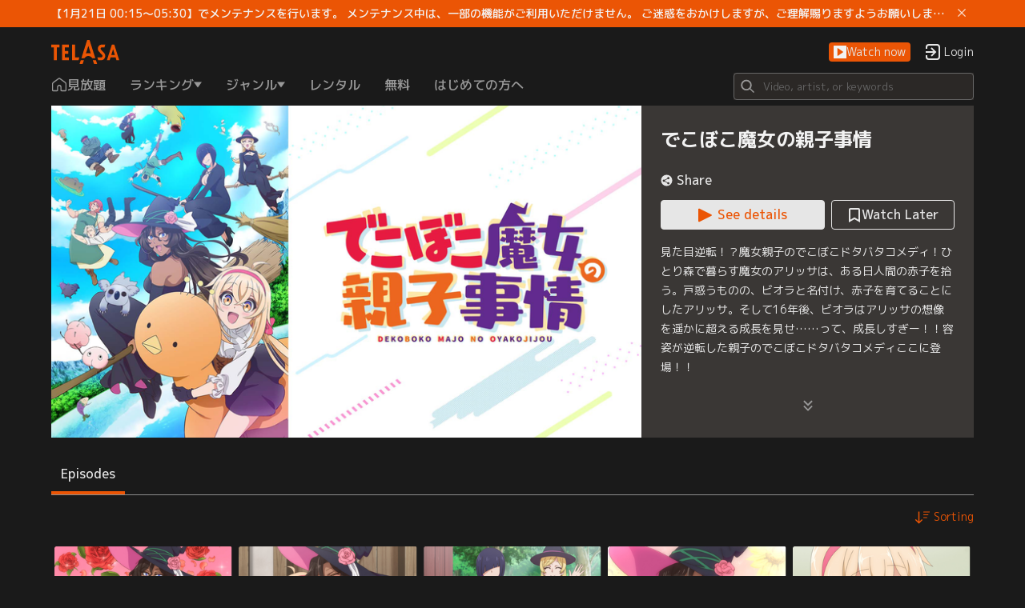

--- FILE ---
content_type: application/javascript
request_url: https://www.telasa.jp/_next/static/chunks/762-46bedb3817b2eed3.js
body_size: 7250
content:
"use strict";(self.webpackChunk_N_E=self.webpackChunk_N_E||[]).push([[762],{15054:function(t,e,r){r.d(e,{Z:function(){return l}});var n=r(25773),i=r(53782),o=r(27378);function s(t){var e,r,n="";if("string"===typeof t||"number"===typeof t)n+=t;else if("object"===typeof t)if(Array.isArray(t))for(e=0;e<t.length;e++)t[e]&&(r=s(t[e]))&&(n&&(n+=" "),n+=r);else for(e in t)t[e]&&(n&&(n+=" "),n+=e);return n}function a(){for(var t,e,r=0,n="";r<arguments.length;)(t=arguments[r++])&&(e=s(t))&&(n&&(n+=" "),n+=e);return n}r(23615);var u=r(74662),c=r(82617),h=o.forwardRef((function(t,e){var r=t.animation,s=void 0===r?"pulse":r,u=t.classes,c=t.className,h=t.component,l=void 0===h?"span":h,d=t.height,f=t.variant,p=void 0===f?"text":f,g=t.width,b=(0,i.Z)(t,["animation","classes","className","component","height","variant","width"]),v=Boolean(b.children);return o.createElement(l,(0,n.Z)({ref:e,className:a(u.root,u[p],c,v&&[u.withChildren,!g&&u.fitContent,!d&&u.heightAuto],!1!==s&&u[s])},b,{style:(0,n.Z)({width:g,height:d},b.style)}))})),l=(0,c.Z)((function(t){return{root:{display:"block",backgroundColor:(0,u.U1)(t.palette.text.primary,"light"===t.palette.type?.11:.13),height:"1.2em"},text:{marginTop:0,marginBottom:0,height:"auto",transformOrigin:"0 60%",transform:"scale(1, 0.60)",borderRadius:t.shape.borderRadius,"&:empty:before":{content:'"\\00a0"'}},rect:{},circle:{borderRadius:"50%"},pulse:{animation:"$pulse 1.5s ease-in-out 0.5s infinite"},"@keyframes pulse":{"0%":{opacity:1},"50%":{opacity:.4},"100%":{opacity:1}},wave:{position:"relative",overflow:"hidden","&::after":{animation:"$wave 1.6s linear 0.5s infinite",background:"linear-gradient(90deg, transparent, ".concat(t.palette.action.hover,", transparent)"),content:'""',position:"absolute",transform:"translateX(-100%)",bottom:0,left:0,right:0,top:0}},"@keyframes wave":{"0%":{transform:"translateX(-100%)"},"60%":{transform:"translateX(100%)"},"100%":{transform:"translateX(100%)"}},withChildren:{"& > *":{visibility:"hidden"}},fitContent:{maxWidth:"fit-content"},heightAuto:{height:"auto"}}}),{name:"MuiSkeleton"})(h)},83900:function(t,e,r){r.d(e,{Z:function(){return d}});var n=r(90497),i=r(97214),o=r(30434),s=r(94778);var a=function(t,e){return t&&(0,o.Z)(t,e,s.Z)},u=r(79458);var c=function(t,e){return function(r,n){if(null==r)return r;if(!(0,u.Z)(r))return t(r,n);for(var i=r.length,o=e?i:-1,s=Object(r);(e?o--:++o<i)&&!1!==n(s[o],o,s););return r}}(a);var h=function(t,e){var r=-1,n=(0,u.Z)(t)?Array(t.length):[];return c(t,(function(t,i,o){n[++r]=e(t,i,o)})),n},l=r(47838);var d=function(t,e){return((0,l.Z)(t)?n.Z:h)(t,(0,i.Z)(e,3))}},38687:function(t,e,r){r.d(e,{df:function(){return d}});var n=r(27378),i=Object.defineProperty,o=(t,e,r)=>((t,e,r)=>e in t?i(t,e,{enumerable:!0,configurable:!0,writable:!0,value:r}):t[e]=r)(t,"symbol"!==typeof e?e+"":e,r),s=new Map,a=new WeakMap,u=0,c=void 0;function h(t){return Object.keys(t).sort().filter((e=>void 0!==t[e])).map((e=>{return`${e}_${"root"===e?(r=t.root,r?(a.has(r)||(u+=1,a.set(r,u.toString())),a.get(r)):"0"):t[e]}`;var r})).toString()}function l(t,e,r={},n=c){if("undefined"===typeof window.IntersectionObserver&&void 0!==n){const i=t.getBoundingClientRect();return e(n,{isIntersecting:n,target:t,intersectionRatio:"number"===typeof r.threshold?r.threshold:0,time:0,boundingClientRect:i,intersectionRect:i,rootBounds:i}),()=>{}}const{id:i,observer:o,elements:a}=function(t){const e=h(t);let r=s.get(e);if(!r){const n=new Map;let i;const o=new IntersectionObserver((e=>{e.forEach((e=>{var r;const o=e.isIntersecting&&i.some((t=>e.intersectionRatio>=t));t.trackVisibility&&"undefined"===typeof e.isVisible&&(e.isVisible=o),null==(r=n.get(e.target))||r.forEach((t=>{t(o,e)}))}))}),t);i=o.thresholds||(Array.isArray(t.threshold)?t.threshold:[t.threshold||0]),r={id:e,observer:o,elements:n},s.set(e,r)}return r}(r),u=a.get(t)||[];return a.has(t)||a.set(t,u),u.push(e),o.observe(t),function(){u.splice(u.indexOf(e),1),0===u.length&&(a.delete(t),o.unobserve(t)),0===a.size&&(o.disconnect(),s.delete(i))}}var d=class extends n.Component{constructor(t){super(t),o(this,"node",null),o(this,"_unobserveCb",null),o(this,"handleNode",(t=>{this.node&&(this.unobserve(),t||this.props.triggerOnce||this.props.skip||this.setState({inView:!!this.props.initialInView,entry:void 0})),this.node=t||null,this.observeNode()})),o(this,"handleChange",((t,e)=>{t&&this.props.triggerOnce&&this.unobserve(),function(t){return"function"!==typeof t.children}(this.props)||this.setState({inView:t,entry:e}),this.props.onChange&&this.props.onChange(t,e)})),this.state={inView:!!t.initialInView,entry:void 0}}componentDidMount(){this.unobserve(),this.observeNode()}componentDidUpdate(t){t.rootMargin===this.props.rootMargin&&t.root===this.props.root&&t.threshold===this.props.threshold&&t.skip===this.props.skip&&t.trackVisibility===this.props.trackVisibility&&t.delay===this.props.delay||(this.unobserve(),this.observeNode())}componentWillUnmount(){this.unobserve()}observeNode(){if(!this.node||this.props.skip)return;const{threshold:t,root:e,rootMargin:r,trackVisibility:n,delay:i,fallbackInView:o}=this.props;this._unobserveCb=l(this.node,this.handleChange,{threshold:t,root:e,rootMargin:r,trackVisibility:n,delay:i},o)}unobserve(){this._unobserveCb&&(this._unobserveCb(),this._unobserveCb=null)}render(){const{children:t}=this.props;if("function"===typeof t){const{inView:e,entry:r}=this.state;return t({inView:e,entry:r,ref:this.handleNode})}const{as:e,triggerOnce:r,threshold:i,root:o,rootMargin:s,onChange:a,skip:u,trackVisibility:c,delay:h,initialInView:l,fallbackInView:d,...f}=this.props;return n.createElement(e||"div",{ref:this.handleNode,...f},t)}}},864:function(t,e,r){r.d(e,{Z:function(){return u}});var n=r(27378),i=r(53815),o=r(82856),s=r(78723);const a=s.I?t=>{t()}:n.startTransition,u=(0,i.xD)(o.ZP,(()=>(t,e,r={})=>{const{mutate:o}=(0,i.kY)(),u=(0,n.useRef)(t),c=(0,n.useRef)(e),h=(0,n.useRef)(r),l=(0,n.useRef)(0),[d,f,p]=(t=>{const[,e]=(0,n.useState)({}),r=(0,n.useRef)(!1),i=(0,n.useRef)(t),o=(0,n.useRef)({data:!1,error:!1,isValidating:!1}),a=(0,n.useCallback)((t=>{let n=!1;const s=i.current;for(const e in t)if(Object.prototype.hasOwnProperty.call(t,e)){const r=e;s[r]!==t[r]&&(s[r]=t[r],o.current[r]&&(n=!0))}n&&!r.current&&e({})}),[]);return(0,s.u)((()=>(r.current=!1,()=>{r.current=!0}))),[i,o.current,a]})({data:s.U,error:s.U,isMutating:!1}),g=d.current,b=(0,n.useCallback)((async(t,e)=>{const[r,n]=(0,s.s)(u.current);if(!c.current)throw new Error("Can\u2019t trigger the mutation: missing fetcher.");if(!r)throw new Error("Can\u2019t trigger the mutation: missing key.");const i=(0,s.m)((0,s.m)({populateCache:!1,throwOnError:!0},h.current),e),d=(0,s.o)();l.current=d,p({isMutating:!0});try{const e=await o(r,c.current(n,{arg:t}),(0,s.m)(i,{throwOnError:!0}));return l.current<=d&&(a((()=>p({data:e,isMutating:!1,error:void 0}))),null==i.onSuccess||i.onSuccess.call(i,e,r,i)),e}catch(f){if(l.current<=d&&(a((()=>p({error:f,isMutating:!1}))),null==i.onError||i.onError.call(i,f,r,i),i.throwOnError))throw f}}),[]),v=(0,n.useCallback)((()=>{l.current=(0,s.o)(),p({data:s.U,error:s.U,isMutating:!1})}),[]);return(0,s.u)((()=>{u.current=t,c.current=e,h.current=r})),{trigger:b,reset:v,get data(){return f.data=!0,g.data},get error(){return f.error=!0,g.error},get isMutating(){return f.isMutating=!0,g.isMutating}}}))}}]);

--- FILE ---
content_type: application/javascript
request_url: https://www.telasa.jp/_next/static/chunks/pages/home-61f11fb89b91afff.js
body_size: 3065
content:
(self.webpackChunk_N_E=self.webpackChunk_N_E||[]).push([[229],{90836:function(e,n,o){(window.__NEXT_P=window.__NEXT_P||[]).push(["/home",function(){return o(7133)}])},18847:function(e,n,o){"use strict";var r=o(24246),t=o(23615),i=function(e){var n=e.customStyles,o=void 0===n?{}:n;return(0,r.jsx)("div",{className:"page-loading",style:o,children:(0,r.jsx)("div",{className:"loading",role:"status"})})};i.propTypes={customStyles:o.n(t)().object},n.Z=i},67234:function(e,n,o){"use strict";var r=o(85034),t=o(24246),i=o(40624),s=o(86677),a=o.n(s),c=o(27378),u=o(83542),d=o(37954),f=o(84750),l=o(90898),_=o(41527),v=o(68951),T=o(14365),g=o(29579),h=o(69327),p=o(80347);n.Z=(0,u.$j)((function(e){var n=e.user.isJWTToken,o=e.openId,r=e.me;return{hasPonta:(null===r||void 0===r?void 0:r.au_id_type)===v.d4.AU,isForceLogout:o.isForceLogout,isJWTToken:n,debugTokenRefresh:o.debugTokenRefresh,me:r}}),(function(e){return{forceLogoutUserPopup:function(n){return e((0,d.u0)(n))}}}))((function(e){var n=e.isErrorPage,o=void 0!==n&&n,s=e.video,u=void 0===s?[]:s,d=e.mainTab,E=void 0===d?{}:d,m=e.children,k=e.hasPonta,N=e.isForceLogout,P=e.forceLogoutUserPopup,Z=e.isJWTToken,x=e.debugTokenRefresh,y=e.me,L=!!(0,_.A8)().data,R=(0,T.Z)();return(0,c.useEffect)((function(){(0,g.ej)(g.y$.INVALID_PARTNER_NAME)===v.cv.CONTENTS&&((0,g.nJ)(g.y$.INVALID_PARTNER_NAME),R({title:"ERROR",content:"ERROR_POPUP",close:function(){return(0,p.Z)({redirectUrl:v.LB})},ga:{eventCategory:"domain_check_dialog",customDimensions:(0,r.Z)({Location:"domain_check_dialog"},(0,h.Yh)(y))}}))}),[]),(0,c.useEffect)((function(){if(N){var e=x||{},n=e.isTriggeredBy401,o=e.refreshError,t=void 0===o?"":o,i=e.path,s=e.date,c=e.prevTokenExpTime,u=e.newTokenExpTime,d=void 0===u?"":u;R({title:"LOGGED_OUT",content:Z?"LOGGED_OUT_TELASA_DESC":"LOGGED_OUT_DESC",ga:(0,r.Z)({eventCategory:"global_logout_dialog"},x&&{customDimensions:{reserve_for_debug1:"VP-20735: isTriggeredBy401=".concat(n," + refreshError=").concat(t," + path=").concat(i," + date=").concat(s," + prevTokenExpTime=").concat(c," + newTokenExpTime=").concat(d)}}),close:function(){P(!1),a().push(Z?"/login":"/landing")}})}}),[P,N,Z,R,x]),(0,t.jsxs)(t.Fragment,{children:[(0,t.jsx)(l.h,{}),(0,t.jsx)("div",{className:(0,i.W)("main-container",{"has-iforce":L,"has-ponta":k}),children:m}),(0,t.jsx)(f.Z,(0,r.Z)({isErrorPage:o},u&&{video:u},E&&{mainTab:E}))]})}))},7133:function(e,n,o){"use strict";o.r(n);var r=o(23842),t=o(24364),i=o(21151),s=o(70619),a=o(83490),c=o(48482),u=o(24246),d=o(27378),f=o(18847),l=o(70612),_=o(67234),v=o(39896),T=function(e){(0,s.Z)(o,e);var n=(0,a.Z)(o);function o(){return(0,t.Z)(this,o),n.apply(this,arguments)}return(0,i.Z)(o,[{key:"render",value:function(){var e=(0,u.jsx)(f.Z,{});return(0,u.jsx)(_.Z,{children:(0,u.jsx)("main",{className:"home",children:e})})}}],[{key:"getInitialProps",value:function(e){e.res;return(0,r.Z)((function(){var e;return(0,c.__generator)(this,(function(n){return e=l.Xx.UNLIMITED,v.F0.replaceRoute(e),[2,{}]}))}))()}}]),o}(d.Component);n.default=T}},function(e){e.O(0,[1149,9161,5702,1434,4750,898,9774,2888,179],(function(){return n=90836,e(e.s=n);var n}));var n=e.O();_N_E=n}]);

--- FILE ---
content_type: application/javascript
request_url: https://www.telasa.jp/_next/static/chunks/pages/landing-4d9f393e374bdcc2.js
body_size: 7222
content:
(self.webpackChunk_N_E=self.webpackChunk_N_E||[]).push([[8469],{8204:function(n,e,t){(window.__NEXT_P=window.__NEXT_P||[]).push(["/landing",function(){return t(15253)}])},51891:function(n,e,t){"use strict";var i=t(24246),a=t(88038),r=t.n(a),o=t(68951);e.Z=function(n){var e=n.description,t=n.image,a=void 0===t?{}:t,c=n.isNoIndex,s=n.ogType,l=n.titlePrefix,d=n.titleSuffix,u=n.type,g=n.id,m=o.w.titleSuffix,_=a.height,x=a.url,f=a.width,p=l&&"".concat(l).concat(d||m),h=u&&g?o.LY.find((function(n){var e=n.type,t=n.id;return u===e&&g.toString()===t})):null,j=h?h.title:p,v=h?h.description:e;return(0,i.jsxs)(r(),{children:[v&&(0,i.jsxs)(i.Fragment,{children:[(0,i.jsx)("meta",{name:"description",content:v},"description"),(0,i.jsx)("meta",{property:"og:description",content:v},"og:description"),(0,i.jsx)("meta",{name:"twitter:description",content:v},"twitter:description")]}),_&&(0,i.jsx)("meta",{property:"og:image:height",content:_},"og:image:height"),x&&(0,i.jsx)("meta",{property:"og:image",content:x},"og:image"),x&&(0,i.jsx)("meta",{name:"twitter:image",content:x},"twitter:image"),f&&(0,i.jsx)("meta",{property:"og:image:width",content:f},"og:image:width"),c&&(0,i.jsx)("meta",{name:"robots",content:"noindex"},"robots"),s&&(0,i.jsx)("meta",{property:"og:type",content:s},"og:type"),j&&(0,i.jsxs)(i.Fragment,{children:[(0,i.jsx)("title",{children:j}),(0,i.jsx)("meta",{property:"og:title",content:j},"og:title"),(0,i.jsx)("meta",{name:"twitter:title",content:j},"twitter:title")]})]})}},15253:function(n,e,t){"use strict";t.r(e),t.d(e,{default:function(){return F}});var i=t(23842),a=t(48482),r=t(24246),o=t(66116),c=t(42605),s=t(38579),l=t.n(s),d=t(86677),u=t(27378),g=t(83542),m=t(63166),_=t(35857),x=t(46426),f=t(70612),p=t(118),h=t(96054),j=t(23209),v=t(85034),N=t(9334),S=t(68951),k=t(39896),P=t(13853),U=t(85656),w="forgotPassword",I="telasaLogin",b="telasaSignup",y="auLogin",Z="auSignup",E=function(n){var e=n.au,t=n.telasa,i=n.callbackUrl,a=void 0===i?"":i,o=n.currentOrigin,c=n.naviParamString,s=(0,d.useRouter)(),l=s.push,u=s.query,g=u.from,m=u.campaign_code,_="",f="";try{if(a){var E=new URL(a);_=(null===E||void 0===E?void 0:E.search)||"",f=E.pathname}}catch(A){console.error("Invalid callbackUrl:",A)}var O=null===_||void 0===_?void 0:_.includes("isPPV=true"),C=O?"":_,D=(0,P.oO)((0,v.Z)({},f&&{from:f},O&&{isPPV:!0},(0,p.vJ)({from:g,campaignCode:m})&&{from:g,campaign_code:m})),R=c?"".concat(a,"?").concat(c):a,L=function(n){var e=function(n){return n===w?"click_forget_telasa_id_password_button":n===I?"click_telasa_id_login_button":n===b?"click_telasa_id_sign_up_button":n===Z?"click_au_id_sign_up_button":"click_au_id_login_button"}(n);h.B({eventName:e,eventCategory:"landing_page",eventAction:e,customDimensions:{Location:"landing_page"}})};return(0,r.jsx)(r.Fragment,{children:(0,r.jsxs)("div",{className:"card",children:[(0,r.jsxs)("div",{className:"cardHeader",children:[(0,r.jsxs)("h2",{className:"title",children:[(0,r.jsx)("span",{}),(0,r.jsx)(x.Z,{id:t?"TELASA_ID":"AU_ID"})]}),e&&(0,r.jsxs)(r.Fragment,{children:[(0,r.jsxs)("p",{className:"desc",children:[(0,r.jsx)(x.Z,{id:"RECOMMENDED_USERS"}),(0,r.jsx)(j.J,{name:"landing-desc-icon"})]}),(0,r.jsx)("a",{className:"auIDSignup",href:"".concat(S.ZP.SIGNUP_URL).concat(encodeURIComponent(o)).concat(encodeURIComponent(C)),onClick:function(){return L(Z)},children:(0,r.jsx)(x.Z,{id:"AU_ID_SIGN_UP"})})]})]}),(0,r.jsx)("div",{className:"cardBody",children:t?(0,r.jsxs)(r.Fragment,{children:[(0,r.jsx)(N.Z,{fullWidth:!0,variant:"contained",color:"secondary",onClick:function(){var n=c?"?callbackUrl=".concat(a,"&").concat(c):D,e="/login".concat(n);L(I),l(e)},children:(0,r.jsx)(x.Z,{id:"TELASA_ID_SIGN_IN"})}),(0,r.jsx)(N.Z,{fullWidth:!0,variant:"outlined",color:"secondary",onClick:function(){L(b),l("/signup".concat(D))},children:(0,r.jsx)(x.Z,{id:"TELASA_ID_SIGN_UP"})}),(0,r.jsx)(k.rU,{route:"/forgot-password",children:(0,r.jsx)("a",{className:"forgotPasswordLink",onClick:function(){return L(w)},children:(0,r.jsx)(x.Z,{id:"FORGOT_YOUR_PASSWORD"})})})]}):(0,r.jsx)(N.Z,{fullWidth:!0,variant:"contained",color:"secondary",children:(0,r.jsx)(U.Z,{logInType:"au",callbackUrl:R,onClick:function(){return L(y)},children:(0,r.jsx)(x.Z,{id:"AU_ID_SIGN_IN"})})})})]})})},O=(0,g.$j)((function(n){var e=n.links;return{currentOrigin:null===e||void 0===e?void 0:e.currentOrigin}}))((0,u.memo)(E)),C=function(n){var e=n.isCampaignFlowFromNatasha,t=void 0!==e&&e;return(0,r.jsx)(_.Z,{className:"landing-card-hint",children:t?(0,r.jsx)(_.Z,{className:"payment-hint",children:(0,r.jsx)(x.Z,{id:"REGISTER_PAYMENT_FOR_COUPON_HINT"})}):(0,r.jsxs)(r.Fragment,{children:[(0,r.jsx)("a",{href:f.qw.HELP_EXPLANATION,target:"_blank",rel:"noreferrer",onClick:function(){h.B({eventName:"click_explanation_id_button",eventCategory:"landing_page",eventAction:"click_explanation_id_button",customDimensions:{Location:"landing_page"}})},children:(0,r.jsxs)(_.Z,{className:"moreGroup",children:[(0,r.jsx)(j.J,{name:"feedback-rounded"}),(0,r.jsx)(x.Z,{id:"MORE_INFO_VARIOUS_IDS",className:"test"})]})}),(0,r.jsx)(_.Z,{className:"otherOpenIdDesc",children:(0,r.jsx)(x.Z,{id:"OTHER_OPEN_ID_DESC"})})]})})},D=function(n){var e=n.callbackUrl,t=n.naviParamString,i=(0,d.useRouter)().query,a=i.from,o=i.campaign_code,c=(0,p.vJ)({from:a,campaignCode:o}),s=!c;return(0,r.jsxs)(r.Fragment,{children:[(0,r.jsxs)(_.Z,{className:"landingCardRoot",children:[(0,r.jsx)(O,{telasa:!0,callbackUrl:e,naviParamString:t}),s&&(0,r.jsx)(O,{au:!0,callbackUrl:e,naviParamString:t})]}),(0,r.jsx)(C,{isCampaignFlowFromNatasha:c})]})},R=(0,u.memo)(D),L=t(51891),A=t(80347),T=function(n){var e=n.naviParamString,t=((0,d.useRouter)().query||{}).callbackUrl,i=t&&(0,P.qx)(t,["ref_smps"]);return(0,u.useEffect)((function(){i?localStorage.setItem("callbackUrl",i):localStorage.removeItem("callbackUrl")}),[i]),(0,u.useEffect)((function(){h.LV({pageName:"landing",customPagePath:"/landing",customDimensions:{Login_status:"Non_login"}})}),[]),(0,r.jsxs)(o.Z,{maxWidth:!1,className:"landing",children:[(0,r.jsx)(L.Z,{titlePrefix:f.w.loginTitlePrefix,titleSuffix:f.w.topPageTitleSuffix}),(0,r.jsxs)("div",{className:"logo",children:[(0,r.jsx)(c.Z,{xsDown:!0,children:(0,r.jsx)(l(),{src:"/images/land-logo-x.svg",alt:"land-logo-x",width:486,height:196,priority:!0})}),(0,r.jsx)(c.Z,{smUp:!0,children:(0,r.jsx)(l(),{src:"/images/land-logo-s.svg",alt:"land-logo-s",width:562,height:221,priority:!0})})]}),(0,r.jsx)(R,{callbackUrl:i,naviParamString:e})]})};T.getInitialProps=function(){var n=(0,i.Z)((function(n){var e,t,i,r,o,c,s,l,d,u,g,m,_,x,f;return(0,a.__generator)(this,(function(a){if(e=n.isServer,t=n.store,i=n.res,r=n.query,c=t.getState,s=((null===(o=c())||void 0===o?void 0:o.user)||{}).isLogin,d=(l=r||{}).from,u=l.callbackUrl,g=l.fromDevice,m=l.fromWeb,_="navi"===d,e){if(_){if(x="from=navi&fromDevice=".concat(g,"&fromWeb=").concat(m),!s)return[2,{naviParamString:x}];f="/unlimited?callbackUrl=".concat(u,"&").concat(x),(0,A.Z)({res:i,redirectUrl:f})}s&&(i.writeHead(302,{Location:"/"}),i.end())}return[2,{}]}))}));return function(e){return n.apply(this,arguments)}}();var F=(0,g.$j)(null,(function(n){return{openPopup:function(e,t){return n((0,m.U)({type:e,data:t}))}}}))(T)}},function(n){n.O(0,[8579,2605,2003,9774,2888,179],(function(){return e=8204,n(n.s=e);var e}));var e=n.O();_N_E=e}]);

--- FILE ---
content_type: application/javascript
request_url: https://www.telasa.jp/_next/static/chunks/2085.f66c1e129464f8c3.js
body_size: 623
content:
"use strict";(self.webpackChunk_N_E=self.webpackChunk_N_E||[]).push([[2085],{42085:function(e,l,n){n.r(l);var t,a=n(27378);function r(){return r=Object.assign?Object.assign.bind():function(e){for(var l=1;l<arguments.length;l++){var n=arguments[l];for(var t in n)({}).hasOwnProperty.call(n,t)&&(e[t]=n[t])}return e},r.apply(null,arguments)}l.default=e=>a.createElement("svg",r({xmlns:"http://www.w3.org/2000/svg",width:"1em",height:"1em",fill:"none",viewBox:"0 0 16 16"},e),t||(t=a.createElement("path",{fill:"#CCC",fillRule:"evenodd",d:"M4.695 2.363c.26-.26.683-.26.943 0l4.529 4.528c.52.52.52 1.365 0 1.886l-4.529 4.528a.667.667 0 1 1-.943-.942l4.529-4.53-4.529-4.528a.667.667 0 0 1 0-.943",clipRule:"evenodd"})))}}]);

--- FILE ---
content_type: application/javascript
request_url: https://www.telasa.jp/_next/static/chunks/6423.b3501ad12e174225.js
body_size: 693
content:
"use strict";(self.webpackChunk_N_E=self.webpackChunk_N_E||[]).push([[6423],{36423:function(e,t,r){r.r(t);var n,h=r(27378);function a(){return a=Object.assign?Object.assign.bind():function(e){for(var t=1;t<arguments.length;t++){var r=arguments[t];for(var n in r)({}).hasOwnProperty.call(r,n)&&(e[n]=r[n])}return e},a.apply(null,arguments)}t.default=e=>h.createElement("svg",a({xmlns:"http://www.w3.org/2000/svg",width:"1em",height:"1em"},e),n||(n=h.createElement("g",{fill:"#EB5505"},h.createElement("path",{d:"m2.77 14.946.964-.964 3.025 3.025V4.377h1.375v12.63l3.025-3.025.964.964-4.677 4.677z"}),h.createElement("rect",{width:8,height:1,x:13,y:4.5,rx:.5}),h.createElement("rect",{width:6.4,height:1,x:13,y:8,rx:.5}),h.createElement("rect",{width:4.8,height:1,x:13,y:11.5,rx:.5}))))}}]);

--- FILE ---
content_type: application/javascript
request_url: https://www.telasa.jp/_next/static/chunks/3130.38b77fcaa8d9d3ec.js
body_size: 734
content:
"use strict";(self.webpackChunk_N_E=self.webpackChunk_N_E||[]).push([[3130],{3130:function(e,t,n){n.r(t);var a,r=n(27378);function l(){return l=Object.assign?Object.assign.bind():function(e){for(var t=1;t<arguments.length;t++){var n=arguments[t];for(var a in n)({}).hasOwnProperty.call(n,a)&&(e[a]=n[a])}return e},l.apply(null,arguments)}t.default=e=>r.createElement("svg",l({xmlns:"http://www.w3.org/2000/svg",width:"1em",height:"1em",viewBox:"0 0 20 20"},e),a||(a=r.createElement("path",{fill:"none",fillRule:"evenodd",stroke:"currentColor",strokeWidth:1.4,d:"M9.11 2.32 2.481 7.2a2 2 0 0 0-.814 1.61v7.89a.8.8 0 0 0 .8.8h4.65a.8.8 0 0 0 .8-.8v-3.95a2.07 2.07 0 0 1 2.082-2.06c1.15 0 2.084.923 2.084 2.06v3.95a.8.8 0 0 0 .8.8h4.65a.8.8 0 0 0 .8-.8V8.81c0-.636-.302-1.234-.814-1.61l-6.63-4.88a1.505 1.505 0 0 0-1.779 0z"})))}}]);

--- FILE ---
content_type: application/javascript
request_url: https://www.telasa.jp/_next/static/chunks/4330.f892567e63e18b50.js
body_size: 696
content:
"use strict";(self.webpackChunk_N_E=self.webpackChunk_N_E||[]).push([[4330],{84330:function(e,a,t){t.r(a);var n,r,l=t(27378);function h(){return h=Object.assign?Object.assign.bind():function(e){for(var a=1;a<arguments.length;a++){var t=arguments[a];for(var n in t)({}).hasOwnProperty.call(t,n)&&(e[n]=t[n])}return e},h.apply(null,arguments)}a.default=e=>l.createElement("svg",h({xmlns:"http://www.w3.org/2000/svg",width:"1em",height:"1em",fill:"currentColor",viewBox:"0 0 24 24"},e),n||(n=l.createElement("path",{d:"M5 6a2 2 0 0 1 2-2h10a2 2 0 0 1 2 2v12a2 2 0 0 1-2 2H7a2 2 0 0 1-2-2v-2H3v2a4 4 0 0 0 4 4h10a4 4 0 0 0 4-4V6a4 4 0 0 0-4-4H7a4 4 0 0 0-4 4v2h2z"})),r||(r=l.createElement("path",{d:"M12.586 11 9.293 7.707l1.414-1.414L16.414 12l-5.707 5.707-1.414-1.414L12.586 13H3v-2z"})))}}]);

--- FILE ---
content_type: application/javascript; charset=UTF-8
request_url: https://analytics.tiktok.com/i18n/pixel/events.js?sdkid=CN1SL9BC77U2G50K5NAG&lib=ttq
body_size: 2807
content:

window[window["TiktokAnalyticsObject"]]._env = {"env":"external","key":""};
window[window["TiktokAnalyticsObject"]]._variation_id = 'default';window[window["TiktokAnalyticsObject"]]._vids = '74172070';window[window["TiktokAnalyticsObject"]]._cc = 'US';window[window.TiktokAnalyticsObject]._li||(window[window.TiktokAnalyticsObject]._li={}),window[window.TiktokAnalyticsObject]._li["CN1SL9BC77U2G50K5NAG"]="59b028a1-f624-11f0-baba-0200170b9318";window[window["TiktokAnalyticsObject"]]._cde = 390;; if(!window[window["TiktokAnalyticsObject"]]._server_unique_id) window[window["TiktokAnalyticsObject"]]._server_unique_id = '59b06e5c-f624-11f0-baba-0200170b9318';window[window["TiktokAnalyticsObject"]]._plugins = {"AdvancedMatching":true,"AutoAdvancedMatching":true,"AutoClick":true,"AutoConfig":true,"Callback":true,"DiagnosticsConsole":true,"EnableLPV":true,"EnrichIpv6":true,"EnrichIpv6V2":true,"EventBuilder":true,"EventBuilderRuleEngine":true,"HistoryObserver":true,"Identify":true,"JSBridge":false,"Metadata":true,"Monitor":false,"PageData":true,"PerformanceInteraction":false,"RuntimeMeasurement":true,"Shopify":true,"WebFL":false};window[window["TiktokAnalyticsObject"]]._csid_config = {"enable":true};window[window["TiktokAnalyticsObject"]]._ttls_config = {"key":"ttoclid"};window[window["TiktokAnalyticsObject"]]._aam = {"in_form":false,"selectors":{"[class*=Btn]":9,"[class*=Button]":11,"[class*=btn]":8,"[class*=button]":10,"[id*=Btn]":14,"[id*=Button]":16,"[id*=btn]":13,"[id*=button]":15,"[role*=button]":12,"button[type='button']":6,"button[type='menu']":7,"button[type='reset']":5,"button[type='submit']":4,"input[type='button']":1,"input[type='image']":2,"input[type='submit']":3},"exclude_selectors":["[class*=cancel]","[role*=cancel]","[id*=cancel]","[class*=back]","[role*=back]","[id*=back]","[class*=return]","[role*=return]","[id*=return]"],"phone_regex":"^\\+?[0-9\\-\\.\\(\\)\\s]{7,25}$","phone_selectors":["phone","mobile","contact","pn"],"restricted_keywords":["ssn","unique","cc","card","cvv","cvc","cvn","creditcard","billing","security","social","pass","zip","address","license","gender","health","age","nationality","party","sex","political","affiliation","appointment","politics","family","parental"]};window[window["TiktokAnalyticsObject"]]._auto_config = {"open_graph":["audience"],"microdata":["audience"],"json_ld":["audience"],"meta":null};
!function(e,i,n,d,o,t){var u,a,l=g()._static_map||[{id:"MTBmYzFiNDExMA",map:{AutoAdvancedMatching:!1,Shopify:!1,JSBridge:!1,EventBuilderRuleEngine:!1,RemoveUnusedCode:!1}},{id:"MTBmYzFiNDExMQ",map:{AutoAdvancedMatching:!0,Shopify:!1,JSBridge:!1,EventBuilderRuleEngine:!1,RemoveUnusedCode:!1}},{id:"MTBmYzFiNDExMg",map:{AutoAdvancedMatching:!1,Shopify:!0,JSBridge:!1,EventBuilderRuleEngine:!1,RemoveUnusedCode:!1}},{id:"MTBmYzFiNDExMw",map:{AutoAdvancedMatching:!0,Shopify:!0,JSBridge:!1,EventBuilderRuleEngine:!1,RemoveUnusedCode:!1}},{id:"MTBmYzFiNDExNA",map:{AutoAdvancedMatching:!1,Shopify:!1,JSBridge:!0,EventBuilderRuleEngine:!1,RemoveUnusedCode:!1}},{id:"MTBmYzFiNDExNQ",map:{AutoAdvancedMatching:!0,Shopify:!1,JSBridge:!0,EventBuilderRuleEngine:!1,RemoveUnusedCode:!1}},{id:"MTBmYzFiNDExNg",map:{AutoAdvancedMatching:!1,Shopify:!0,JSBridge:!0,EventBuilderRuleEngine:!1,RemoveUnusedCode:!1}},{id:"MTBmYzFiNDExNw",map:{AutoAdvancedMatching:!0,Shopify:!0,JSBridge:!0,EventBuilderRuleEngine:!1,RemoveUnusedCode:!1}},{id:"MTBmYzFiNDExOA",map:{AutoAdvancedMatching:!1,Shopify:!1,JSBridge:!1,EventBuilderRuleEngine:!0,RemoveUnusedCode:!1}},{id:"MTBmYzFiNDExOQ",map:{AutoAdvancedMatching:!0,Shopify:!1,JSBridge:!1,EventBuilderRuleEngine:!0,RemoveUnusedCode:!1}},{id:"MTBmYzFiNDExMTA",map:{AutoAdvancedMatching:!1,Shopify:!0,JSBridge:!1,EventBuilderRuleEngine:!0,RemoveUnusedCode:!1}},{id:"MTBmYzFiNDExMTE",map:{AutoAdvancedMatching:!0,Shopify:!0,JSBridge:!1,EventBuilderRuleEngine:!0,RemoveUnusedCode:!1}},{id:"MTBmYzFiNDExMTI",map:{AutoAdvancedMatching:!1,Shopify:!1,JSBridge:!0,EventBuilderRuleEngine:!0,RemoveUnusedCode:!1}},{id:"MTBmYzFiNDExMTM",map:{AutoAdvancedMatching:!0,Shopify:!1,JSBridge:!0,EventBuilderRuleEngine:!0,RemoveUnusedCode:!1}},{id:"MTBmYzFiNDExMTQ",map:{AutoAdvancedMatching:!1,Shopify:!0,JSBridge:!0,EventBuilderRuleEngine:!0,RemoveUnusedCode:!1}},{id:"MTBmYzFiNDExMTU",map:{AutoAdvancedMatching:!0,Shopify:!0,JSBridge:!0,EventBuilderRuleEngine:!0,RemoveUnusedCode:!1}},{id:"MTBmYzFiNDExMTY",map:{AutoAdvancedMatching:!1,Shopify:!1,JSBridge:!1,EventBuilderRuleEngine:!1,RemoveUnusedCode:!0}},{id:"MTBmYzFiNDExMTc",map:{AutoAdvancedMatching:!0,Shopify:!1,JSBridge:!1,EventBuilderRuleEngine:!1,RemoveUnusedCode:!0}},{id:"MTBmYzFiNDExMTg",map:{AutoAdvancedMatching:!1,Shopify:!0,JSBridge:!1,EventBuilderRuleEngine:!1,RemoveUnusedCode:!0}},{id:"MTBmYzFiNDExMTk",map:{AutoAdvancedMatching:!0,Shopify:!0,JSBridge:!1,EventBuilderRuleEngine:!1,RemoveUnusedCode:!0}},{id:"MTBmYzFiNDExMjA",map:{AutoAdvancedMatching:!1,Shopify:!1,JSBridge:!0,EventBuilderRuleEngine:!1,RemoveUnusedCode:!0}},{id:"MTBmYzFiNDExMjE",map:{AutoAdvancedMatching:!0,Shopify:!1,JSBridge:!0,EventBuilderRuleEngine:!1,RemoveUnusedCode:!0}},{id:"MTBmYzFiNDExMjI",map:{AutoAdvancedMatching:!1,Shopify:!0,JSBridge:!0,EventBuilderRuleEngine:!1,RemoveUnusedCode:!0}},{id:"MTBmYzFiNDExMjM",map:{AutoAdvancedMatching:!0,Shopify:!0,JSBridge:!0,EventBuilderRuleEngine:!1,RemoveUnusedCode:!0}},{id:"MTBmYzFiNDExMjQ",map:{AutoAdvancedMatching:!1,Shopify:!1,JSBridge:!1,EventBuilderRuleEngine:!0,RemoveUnusedCode:!0}},{id:"MTBmYzFiNDExMjU",map:{AutoAdvancedMatching:!0,Shopify:!1,JSBridge:!1,EventBuilderRuleEngine:!0,RemoveUnusedCode:!0}},{id:"MTBmYzFiNDExMjY",map:{AutoAdvancedMatching:!1,Shopify:!0,JSBridge:!1,EventBuilderRuleEngine:!0,RemoveUnusedCode:!0}},{id:"MTBmYzFiNDExMjc",map:{AutoAdvancedMatching:!0,Shopify:!0,JSBridge:!1,EventBuilderRuleEngine:!0,RemoveUnusedCode:!0}},{id:"MTBmYzFiNDExMjg",map:{AutoAdvancedMatching:!1,Shopify:!1,JSBridge:!0,EventBuilderRuleEngine:!0,RemoveUnusedCode:!0}},{id:"MTBmYzFiNDExMjk",map:{AutoAdvancedMatching:!0,Shopify:!1,JSBridge:!0,EventBuilderRuleEngine:!0,RemoveUnusedCode:!0}},{id:"MTBmYzFiNDExMzA",map:{AutoAdvancedMatching:!1,Shopify:!0,JSBridge:!0,EventBuilderRuleEngine:!0,RemoveUnusedCode:!0}},{id:"MTBmYzFiNDExMzE",map:{AutoAdvancedMatching:!0,Shopify:!0,JSBridge:!0,EventBuilderRuleEngine:!0,RemoveUnusedCode:!0}}],e=(g()._static_map=l,a="https://analytics.tiktok.com/i18n/pixel/static/",null==(e=u={"info":{"pixelCode":"CN1SL9BC77U2G50K5NAG","name":"TELASA","status":0,"setupMode":0,"partner":"","advertiserID":"7200195532407586817","is_onsite":false,"firstPartyCookieEnabled":true},"plugins":{"Shopify":false,"AdvancedMatching":{"email":true,"phone_number":true,"first_name":true,"last_name":true,"city":true,"state":true,"country":true,"zip_code":true},"AutoAdvancedMatching":{"auto_email":true,"auto_phone_number":true},"Callback":true,"Identify":true,"Monitor":true,"PerformanceInteraction":true,"WebFL":true,"AutoConfig":{"form_rules":null,"vc_rules":{}},"PageData":{"performance":false,"interaction":true},"DiagnosticsConsole":true,"CompetitorInsight":true,"EventBuilder":true,"EnrichIpv6":true,"HistoryObserver":{"dynamic_web_pageview":true},"RuntimeMeasurement":true,"JSBridge":true,"EventBuilderRuleEngine":true,"RemoveUnusedCode":true,"EnableLPV":true,"AutoConfigV2":true,"EnableDatalayerVisiter":true},"rules":[{"code_id":7336159752197586945,"pixel_event_id":7336159752197586945,"trigger_type":"PAGEVIEW","conditions":[{"rule_id":7147476,"variable_type":"PAGE_URL","operator":"CONTAINS","value":"/verify?email","dynamic_parameter":{}}],"code":"\n\u003cscript\u003e\nwindow[window.TiktokAnalyticsObject].instance(\"CN1SL9BC77U2G50K5NAG\").track(\"Cashback2024_mailverify_Visit\",{\"pixelMethod\":\"standard\"});\n\u003c/script\u003e\n"},{"code_id":7336639528888844290,"pixel_event_id":7336639528888844290,"trigger_type":"PAGEVIEW","conditions":[{"rule_id":7153622,"variable_type":"PAGE_URL","operator":"CONTAINS","value":"www.telasa.jp/verify?email","dynamic_parameter":{}}],"code":"\n\u003cscript\u003e\nwindow[window.TiktokAnalyticsObject].instance(\"CN1SL9BC77U2G50K5NAG\").track(\"ClickButton\",{\"pixelMethod\":\"standard\"});\n\u003c/script\u003e\n"},{"code_id":7336641630390206466,"pixel_event_id":7336641630390206466,"trigger_type":"PAGEVIEW","conditions":[{"rule_id":7153624,"variable_type":"PAGE_URL","operator":"CONTAINS","value":"/cashback24sp","dynamic_parameter":{}}],"code":"\n\u003cscript\u003e\nwindow[window.TiktokAnalyticsObject].instance(\"CN1SL9BC77U2G50K5NAG\").track(\"ViewContent\",{\"pixelMethod\":\"standard\"});\n\u003c/script\u003e\n"},{"code_id":7336641630390222850,"pixel_event_id":7336641630390222850,"trigger_type":"PAGEVIEW","conditions":[{"rule_id":7153621,"variable_type":"PAGE_URL","operator":"CONTAINS","value":"/profile/account?tab=payment","dynamic_parameter":{}}],"code":"\n\u003cscript\u003e\nwindow[window.TiktokAnalyticsObject].instance(\"CN1SL9BC77U2G50K5NAG\").track(\"AddPaymentInfo\",{\"pixelMethod\":\"standard\"});\n\u003c/script\u003e\n"},{"code_id":7336641630390239234,"pixel_event_id":7336641630390239234,"trigger_type":"PAGEVIEW","conditions":[{"rule_id":7153625,"variable_type":"PAGE_URL","operator":"CONTAINS","value":"/www.telasa.jp/signup","dynamic_parameter":{}}],"code":"\n\u003cscript\u003e\nwindow[window.TiktokAnalyticsObject].instance(\"CN1SL9BC77U2G50K5NAG\").track(\"PlaceAnOrder\",{\"pixelMethod\":\"standard\"});\n\u003c/script\u003e\n"},{"code_id":7336159752197537793,"pixel_event_id":7336159752197537793,"trigger_type":"PAGEVIEW","conditions":[{"rule_id":7147473,"variable_type":"PAGE_URL","operator":"CONTAINS","value":"https://www.telasa.jp/profile/account?tab=payment","dynamic_parameter":{}}],"code":"\n\u003cscript\u003e\nwindow[window.TiktokAnalyticsObject].instance(\"CN1SL9BC77U2G50K5NAG\").track(\"Cashback2024_payment\",{\"pixelMethod\":\"standard\"});\n\u003c/script\u003e\n"},{"code_id":7336159752197570561,"pixel_event_id":7336159752197570561,"trigger_type":"PAGEVIEW","conditions":[{"rule_id":7147475,"variable_type":"PAGE_URL","operator":"CONTAINS","value":"/cashback24sp-entry","dynamic_parameter":{}}],"code":"\n\u003cscript\u003e\nwindow[window.TiktokAnalyticsObject].instance(\"CN1SL9BC77U2G50K5NAG\").track(\"Cashback2024_entry_visit\",{\"pixelMethod\":\"standard\"});\n\u003c/script\u003e\n"},{"code_id":7336159752197554177,"pixel_event_id":7336159752197554177,"trigger_type":"PAGEVIEW","conditions":[{"rule_id":7147474,"variable_type":"PAGE_URL","operator":"CONTAINS","value":"https://navi.telasa.jp/cashback24sp/","dynamic_parameter":{}}],"code":"\n\u003cscript\u003e\nwindow[window.TiktokAnalyticsObject].instance(\"CN1SL9BC77U2G50K5NAG\").track(\"Cashback2024_LP_Visti\",{\"pixelMethod\":\"standard\"});\n\u003c/script\u003e\n"},{"code_id":7336323566004158466,"pixel_event_id":7336323566004158466,"trigger_type":"PAGEVIEW","conditions":[{"rule_id":7149956,"variable_type":"PAGE_URL","operator":"CONTAINS","value":"/signup","dynamic_parameter":{}}],"code":"\n\u003cscript\u003e\nwindow[window.TiktokAnalyticsObject].instance(\"CN1SL9BC77U2G50K5NAG\").track(\"Cashback2024_signup\",{\"pixelMethod\":\"standard\"});\n\u003c/script\u003e\n"},{"code_id":7336323566004174850,"pixel_event_id":7336323566004174850,"trigger_type":"PAGEVIEW","conditions":[{"rule_id":7149957,"variable_type":"PAGE_URL","operator":"CONTAINS","value":"/complete/subscrib","dynamic_parameter":{}}],"code":"\n\u003cscript\u003e\nwindow[window.TiktokAnalyticsObject].instance(\"CN1SL9BC77U2G50K5NAG\").track(\"Cashback2024_subscribe\",{\"pixelMethod\":\"standard\"});\n\u003c/script\u003e\n"},{"code_id":7336641630390190082,"pixel_event_id":7336641630390190082,"trigger_type":"PAGEVIEW","conditions":[{"rule_id":7153623,"variable_type":"PAGE_URL","operator":"CONTAINS","value":"/cashback24sp-entry/","dynamic_parameter":{}}],"code":"\n\u003cscript\u003e\nwindow[window.TiktokAnalyticsObject].instance(\"CN1SL9BC77U2G50K5NAG\").track(\"InitiateCheckout\",{\"pixelMethod\":\"standard\"});\n\u003c/script\u003e\n"},{"code_id":7335650193763008513,"pixel_event_id":7335650193763008513,"trigger_type":"CLICK","conditions":[{"rule_id":7141075,"variable_type":"ELEMENT","operator":"EQUALS","value":"a \u003e span","dynamic_parameter":{}}],"code":"\n\u003cscript\u003e\nwindow[window.TiktokAnalyticsObject].instance(\"CN1SL9BC77U2G50K5NAG\").track(\"Lead\",{\"pixelMethod\":\"standard\"});\n\u003c/script\u003e\n"},{"code_id":7335651638478258178,"pixel_event_id":7335651638478258178,"trigger_type":"CLICK","conditions":[{"rule_id":7141071,"variable_type":"ELEMENT","operator":"EQUALS","value":":nth-child(1) \u003e :nth-child(1) \u003e :nth-child(4) \u003e a \u003e img","dynamic_parameter":{}}],"code":"\n\u003cscript\u003e\nwindow[window.TiktokAnalyticsObject].instance(\"CN1SL9BC77U2G50K5NAG\").track(\"AddToCart\",{\"pixelMethod\":\"standard\"});\n\u003c/script\u003e\n"}]})||null==(i=e.info)?void 0:i.pixelCode);function c(){return window&&window.TiktokAnalyticsObject||"ttq"}function g(){return window&&window[c()]}function r(e,i){i=g()[i];return i&&i[e]||{}}var v,m,i=g();i||(i=[],window&&(window[c()]=i)),Object.assign(u,{options:r(e,"_o")}),v=u,i._i||(i._i={}),(m=v.info.pixelCode)&&(i._i[m]||(i._i[m]=[]),Object.assign(i._i[m],v),i._i[m]._load=+new Date),Object.assign(u.info,{loadStart:r(e,"_t"),loadEnd:r(e,"_i")._load,loadId:i._li&&i._li[e]||""}),null!=(n=(d=i).instance)&&null!=(o=n.call(d,e))&&null!=(t=o.setPixelInfo)&&t.call(o,u.info),v=function(e,i,n){var t=0<arguments.length&&void 0!==e?e:{},u=1<arguments.length?i:void 0,e=2<arguments.length?n:void 0,i=function(e,i){for(var n=0;n<e.length;n++)if(i.call(null,e[n],n))return e[n]}(l,function(e){for(var n=e.map,i=Object.keys(n),d=function(e){var i;return"JSBridge"===e?"external"!==(null==(i=g()._env)?void 0:i.env)===n[e]:!(!t[e]||!u[e])===n[e]},o=0;o<i.length;o++)if(!d.call(null,i[o],o))return!1;return!0});return i?"".concat(e,"main.").concat(i.id,".js"):"".concat(e,"main.").concat(l[0].id,".js")}(i._plugins,u.plugins,a),m=e,(void 0!==self.DedicatedWorkerGlobalScope?self instanceof self.DedicatedWorkerGlobalScope:"DedicatedWorkerGlobalScope"===self.constructor.name)?self.importScripts&&self.importScripts(v):((n=document.createElement("script")).type="text/javascript",n.async=!0,n.src=v,n.setAttribute("data-id",m),(v=document.getElementsByTagName("script")[0])&&v.parentNode&&v.parentNode.insertBefore(n,v))}();


--- FILE ---
content_type: application/javascript
request_url: https://www.telasa.jp/_next/static/chunks/4903-aad553e21cc56d10.js
body_size: 8450
content:
"use strict";(self.webpackChunk_N_E=self.webpackChunk_N_E||[]).push([[4903],{49301:function(e,n,o){var t=o(24246),i=o(46426),a=o(39896),r=o(54545),l=function(){return a.F0.pushRoute("home")};n.Z=function(e){var n=e.msg,o=void 0===n?"ERROR_PAGE_NOT_FOUND":n;return(0,t.jsxs)("div",{className:"error-content",children:[(0,t.jsx)("div",{className:"error-content__icon"}),(0,t.jsx)("div",{className:"error-content__info-container",children:(0,t.jsx)(r.Z,{id:o,className:"error-content__msg",tag:"div"})}),(0,t.jsx)("button",{className:"error-content__btn",type:"button",onClick:l,children:(0,t.jsx)(i.Z,{id:"GO_HOMEPAGE"})})]})}},34049:function(e,n,o){var t=o(24246),i=o(78388),a=o(46426),r=o(60726);n.Z=function(e){var n=e.pickup;if(0===n.sections.length)return null;var o=function(){var e=[];return e.push({name:(0,t.jsx)(a.Z,{id:"PICKUP"}),key:1}),e}(),l=function(e){var n;return(0,t.jsx)(t.Fragment,{children:null===e||void 0===e||null===(n=e.sections)||void 0===n?void 0:n.map((function(e){return(0,t.jsx)(r.Z,{seoTag:"h3",title:e.title,content:e},"".concat(e.title))}))})}(n);return(0,t.jsx)(i.Tabs,{className:"vdpickup-items",tabs:o,activeIndex:0,children:l})}},60726:function(e,n,o){var t=o(54300),i=o(24364),a=o(21151),r=o(17599),l=o(70619),s=o(85034),c=o(70169),u=o(83490),d=o(24246),v=o(40624),m=o(27378),h=o(38687),g=o(46426),p=o(9246),_=o(83542),f=o(70612),T=o(18760),y=o(69327),k=o(96054),E=o(21351),N=o(93265);var C=function(e){var n=e.contentType;return e.isFromSearchNoResultRecommendation?"":n===f.hH.DAILY_RANKING?"vdcarousel__ranking":""},x=(0,r.Z)({},f.hH.DAILY_RANKING,"Daily Ranking"),L=function(e){var n,o=e.gaCategory,t=e.title,i=e.contentType,a=e.me,r={unlimited:{eventCategory:"unlimited_tab"},ppv:{eventCategory:"ppv_tab"},freemium:{eventCategory:"freemium_tab"},genre:{eventCategory:"genre_tab"},searchResults:{eventCategory:"search_result_view"},"search-no-result-recommendation":{eventCategory:"search_empty_result_view"},rankings:{eventCategory:"rankings_page"}},l=(null!==(n=null===r||void 0===r?void 0:r[o])&&void 0!==n?n:{}).eventCategory;if(l){var c=function(e){var n=e.gaCategory,o=e.sectionTitle,t=e.contentType;return t&&"search-no-result-recommendation"===n&&x[t]||o}({gaCategory:o,sectionTitle:t,contentType:i});k.B({eventName:"click_group_seemore",eventCategory:l,eventAction:"click_group_seemore",eventLabel:c,customDimensions:(0,s.Z)({Location:l,Label:c},(0,y.Yh)(a))})}},R=function(e){(0,l.Z)(o,e);var n=(0,u.Z)(o);function o(e){var a;(0,i.Z)(this,o),a=n.call(this,e),(0,r.Z)((0,t.Z)(a),"handleIntersection",(function(e){e&&a.setState({isVerticalEnter:!0})}));var l=e.hasLazyload,s=void 0!==l&&l;return a.state={isVerticalEnter:!s},a}return(0,a.Z)(o,[{key:"render",value:function(){var e,n,o=this.props,t=o.category,i=o.gaCategory,a=o.formattedTitle,r=o.isDataLoaded,l=void 0===r||r,u=o.hasLazyload,m=void 0!==u&&u,p=o.isMainGenre,_=void 0!==p&&p,y=o.me,k=o.isFromSearchNoResultRecommendation,x=void 0!==k&&k,R=function(e){var n,o,t,i,a,r,l,s=null===e||void 0===e?void 0:e.intl,c=null===e||void 0===e?void 0:e.category,u=null!==(i=null!==(t=null===e||void 0===e?void 0:e.content_type)&&void 0!==t?t:null===e||void 0===e?void 0:e.contentType)&&void 0!==i?i:"",d=null!==(a=null===e||void 0===e||null===(n=e.content)||void 0===n?void 0:n.id)&&void 0!==a?a:"",v=null!==(r=null===e||void 0===e?void 0:e.showSynopses)&&void 0!==r&&r,m=null===e||void 0===e||null===(o=e.content)||void 0===o?void 0:o.total,h=null!==(l=null===e||void 0===e?void 0:e.title)&&void 0!==l?l:"",g="",p=[],_="";switch(u){case f.hH.PROMOTION:var y,k;g="/promotions/".concat(d),p=null!==(k=null===e||void 0===e||null===(y=e.content)||void 0===y?void 0:y.promotions)&&void 0!==k?k:[],_="promotion-carousel";break;case f.hH.SOCKETS_SPECIAL_ITEM:var E,N;g="/special-items/".concat(d,"?category=").concat(c),m=(p=null!==(N=null===e||void 0===e||null===(E=e.content)||void 0===E?void 0:E.special_items)&&void 0!==N?N:[]).length||0,_="specialitem-carousel";break;case f.hH.CONTINUOUS_WATCH:var C,x;g="/continuous-watch/".concat(d),p=null!==(x=null===e||void 0===e||null===(C=e.content)||void 0===C?void 0:C.items)&&void 0!==x?x:[],_="vdcarousel";break;case f.hH.BECAUSE_YOU_WATCH:var L,R,b,A=null===e||void 0===e||null===(L=e.content)||void 0===L?void 0:L.seed_item_name;h=(0,T.cR)(A,s),g="/because-you-watch/".concat(d),p=null!==(b=null===e||void 0===e||null===(R=e.content)||void 0===R?void 0:R.items)&&void 0!==b?b:[],_="vdcarousel";break;case f.hH.RECOMMENDATION:var Z,j;g="/feed-for-you/?license=".concat(c),m=(p=null!==(j=null===e||void 0===e||null===(Z=e.content)||void 0===Z?void 0:Z.items)&&void 0!==j?j:[]).length||0,_="vdcarousel";break;case f.hH.UNLIMITED_LIVE:var I,O;g="",p=null!==(O=null===e||void 0===e||null===(I=e.content)||void 0===I?void 0:I.items)&&void 0!==O?O:[],_="vdcarousel";break;default:var S,D,P,U=null===e||void 0===e||null===(S=e.content)||void 0===S?void 0:S.type;switch(p=null!==(P=null===e||void 0===e||null===(D=e.content)||void 0===D?void 0:D.items)&&void 0!==P?P:[],U){case"api.collection":g="/collections/".concat(d),_="vdcarousel vdcarousel__collections";break;case"api.query":g="/item-groups/".concat(d),_="vdcarousel vdcarousel__item-groups";break;default:_="vdcarousel"}}return((null===e||void 0===e?void 0:e.seeAllLink)||g)&&(g=(0,T.Gg)((null===e||void 0===e?void 0:e.seeAllLink)||g,h)),{sectionId:d,items:p,title:h,contentType:u,carouselClass:_,showSynopses:v,seeAllLinkData:{seeAllLink:g,total:m}}}(this.props),b=R.sectionId,A=R.items,Z=R.title,j=R.contentType,I=R.carouselClass,O=R.seeAllLinkData,S=R.showSynopses,D={hasLazyload:m,isVerticalEnter:this.state.isVerticalEnter},P=A.length||0;if(n=_?(0,d.jsx)(g.Z,{id:"LIST",values:{title:Z}}):a||Z,l){if(!P)return null;e=(0,d.jsx)(N.Z,{contentType:j,sectionId:b,sectionTitle:Z,category:t,gaCategory:i,items:A,lazyload:D,showSynopses:S,me:y,isFromSearchNoResultRecommendation:x})}else e=(0,d.jsx)("div",{className:"loading"});var U=(0,d.jsxs)("div",{className:C({contentType:j,isFromSearchNoResultRecommendation:x}),children:[(0,d.jsxs)("div",{className:"carousel-header",children:[(0,d.jsx)("h2",{className:"title",children:n}),(0,d.jsx)(E.Z,(0,c.Z)((0,s.Z)({},O),{onClickSeeAllLink:function(){return L({gaCategory:i,title:Z,contentType:j,me:y})}}))]}),(0,d.jsx)("div",{className:"carousel-container",children:e})]});return m?(0,d.jsx)(h.df,{as:"section",className:(0,v.W)(I),triggerOnce:!0,onChange:this.handleIntersection,rootMargin:"0px 0px ".concat("1400px"," 0px"),skip:!m,children:U}):(0,d.jsx)("section",{className:(0,v.W)(I),children:U})}}]),o}(m.Component);n.Z=(0,_.$j)((function(e){return{me:e.me}}))((0,p.ZP)(R))},67234:function(e,n,o){var t=o(85034),i=o(24246),a=o(40624),r=o(86677),l=o.n(r),s=o(27378),c=o(83542),u=o(37954),d=o(84750),v=o(90898),m=o(41527),h=o(68951),g=o(14365),p=o(29579),_=o(69327),f=o(80347);n.Z=(0,c.$j)((function(e){var n=e.user.isJWTToken,o=e.openId,t=e.me;return{hasPonta:(null===t||void 0===t?void 0:t.au_id_type)===h.d4.AU,isForceLogout:o.isForceLogout,isJWTToken:n,debugTokenRefresh:o.debugTokenRefresh,me:t}}),(function(e){return{forceLogoutUserPopup:function(n){return e((0,u.u0)(n))}}}))((function(e){var n=e.isErrorPage,o=void 0!==n&&n,r=e.video,c=void 0===r?[]:r,u=e.mainTab,T=void 0===u?{}:u,y=e.children,k=e.hasPonta,E=e.isForceLogout,N=e.forceLogoutUserPopup,C=e.isJWTToken,x=e.debugTokenRefresh,L=e.me,R=!!(0,m.A8)().data,b=(0,g.Z)();return(0,s.useEffect)((function(){(0,p.ej)(p.y$.INVALID_PARTNER_NAME)===h.cv.CONTENTS&&((0,p.nJ)(p.y$.INVALID_PARTNER_NAME),b({title:"ERROR",content:"ERROR_POPUP",close:function(){return(0,f.Z)({redirectUrl:h.LB})},ga:{eventCategory:"domain_check_dialog",customDimensions:(0,t.Z)({Location:"domain_check_dialog"},(0,_.Yh)(L))}}))}),[]),(0,s.useEffect)((function(){if(E){var e=x||{},n=e.isTriggeredBy401,o=e.refreshError,i=void 0===o?"":o,a=e.path,r=e.date,s=e.prevTokenExpTime,c=e.newTokenExpTime,u=void 0===c?"":c;b({title:"LOGGED_OUT",content:C?"LOGGED_OUT_TELASA_DESC":"LOGGED_OUT_DESC",ga:(0,t.Z)({eventCategory:"global_logout_dialog"},x&&{customDimensions:{reserve_for_debug1:"VP-20735: isTriggeredBy401=".concat(n," + refreshError=").concat(i," + path=").concat(a," + date=").concat(r," + prevTokenExpTime=").concat(s," + newTokenExpTime=").concat(u)}}),close:function(){N(!1),l().push(C?"/login":"/landing")}})}}),[N,E,C,b,x]),(0,i.jsxs)(i.Fragment,{children:[(0,i.jsx)(v.h,{}),(0,i.jsx)("div",{className:(0,a.W)("main-container",{"has-iforce":R,"has-ponta":k}),children:y}),(0,i.jsx)(d.Z,(0,t.Z)({isErrorPage:o},c&&{video:c},T&&{mainTab:T}))]})}))}}]);

--- FILE ---
content_type: image/svg+xml
request_url: https://www.telasa.jp/images/logo.svg
body_size: 1001
content:
<svg xmlns="http://www.w3.org/2000/svg" width="85" height="30" viewBox="0 0 85 30">
    <g fill="#EA5504" fill-rule="nonzero">
        <path d="M10.285 5.678H.07v3.55H3.36v16.127h3.632V9.23h3.292zM21.892 9.229V5.678H13.41v19.677h8.483v-3.55h-4.851v-4.543h4.328V13.77h-4.328V9.23zM29.642 21.804V5.678H26.01v19.677h7.985l1.126-3.55zM81.445 25.355h3.486l-6.239-19.68h-2.97l-6.24 19.68h3.486l1.081-3.55h6.313l1.083 3.55zm-6.434-6.7l2.196-7.207 2.196 7.206H75.01zM62.076 12.03a1.657 1.657 0 0 1-.466-1.159c0-.907.716-1.642 1.6-1.642h3.173l1.126-3.551H63.21c-2.796 0-5.063 2.323-5.063 5.192 0 1.417.553 2.7 1.447 3.637l3.997 4.242c.252.322.405.73.405 1.177 0 .952-.698 1.877-1.593 1.877h-4.855l1.13 3.551h3.488c2.92 0 5.288-2.43 5.288-5.427a5.486 5.486 0 0 0-1.378-3.654l-4.001-4.243zM47.842.067h-3.019l-7.23 22.796h3.82c1-1.699 2.844-2.871 4.92-2.871 2.075 0 3.91 1.172 4.91 2.871h3.828L47.841.067zm-1.51 16.313c-1.061 0-2.08.185-3.03.524l3.03-9.554 3.03 9.554a8.996 8.996 0 0 0-3.03-.524zM39.17 29.936l1.612-4.58h-3.978l-1.443 4.58zM57.304 29.936l-1.443-4.58h-3.978l1.612 4.58z"/>
    </g>
</svg>


--- FILE ---
content_type: application/javascript
request_url: https://www.telasa.jp/_next/static/chunks/4578.044bfe4a8d49978b.js
body_size: 483
content:
"use strict";(self.webpackChunk_N_E=self.webpackChunk_N_E||[]).push([[4578],{94578:function(e,n,l){l.r(n);var t,r=l(27378);function a(){return a=Object.assign?Object.assign.bind():function(e){for(var n=1;n<arguments.length;n++){var l=arguments[n];for(var t in l)({}).hasOwnProperty.call(l,t)&&(e[t]=l[t])}return e},a.apply(null,arguments)}n.default=e=>r.createElement("svg",a({xmlns:"http://www.w3.org/2000/svg",width:"1em",height:"1em",fill:"none",viewBox:"0 0 10 8"},e),t||(t=r.createElement("path",{fill:"#999",fillRule:"evenodd",d:"m0 .5 5 7 5-7z",clipRule:"evenodd"})))}}]);

--- FILE ---
content_type: image/svg+xml
request_url: https://www.telasa.jp/images/play-primary.svg
body_size: 650
content:
<svg xmlns="http://www.w3.org/2000/svg" width="18" height="18" viewBox="0 0 18 18">
  <g fill="none" fill-rule="evenodd">
    <path fill="none" d="M0 0H320V1426H0z" transform="translate(-133 -492)" />
    <path fill="none" d="M0 370L320 370 320 887 0 887z" transform="translate(-133 -492)" />
    <g>
      <path fill="none" d="M4 0h280c2.21 0 4 1.79 4 4v34c0 2.21-1.79 4-4 4H4c-2.21 0-4-1.79-4-4V4c0-2.21 1.79-4 4-4z"
        transform="translate(-133 -492) translate(16 480)" />
      <path fill="#EB5505"
        d="M118.792 12.896c-.99-.495-1.792-.003-1.792 1.1v14.009c0 1.102.797 1.597 1.792 1.099l14.416-7.21c.99-.494.995-1.293 0-1.791l-14.416-7.207z"
        transform="translate(-133 -492) translate(16 480)" />
    </g>
  </g>
</svg>

--- FILE ---
content_type: application/javascript
request_url: https://www.telasa.jp/_next/static/chunks/3865.30b73ee5ed45d114.js
body_size: 1138
content:
"use strict";(self.webpackChunk_N_E=self.webpackChunk_N_E||[]).push([[3865],{33865:function(e,t,l){l.r(t);var n,a=l(27378);function c(){return c=Object.assign?Object.assign.bind():function(e){for(var t=1;t<arguments.length;t++){var l=arguments[t];for(var n in l)({}).hasOwnProperty.call(l,n)&&(e[n]=l[n])}return e},c.apply(null,arguments)}t.default=e=>a.createElement("svg",c({xmlns:"http://www.w3.org/2000/svg",width:"1em",height:"1em",viewBox:"0 0 40 40"},e),n||(n=a.createElement("g",{fill:"none",fillRule:"evenodd"},a.createElement("path",{fill:"#CE1312",d:"M0 20C0 8.954 8.82 0 19.7 0s19.701 8.954 19.701 20-8.82 20-19.7 20C8.82 40 0 31.046 0 20"}),a.createElement("path",{fill:"#FFF",d:"M29.954 15.974s-.205-1.502-.834-2.163c-.798-.87-1.692-.873-2.102-.924-2.937-.22-7.341-.22-7.341-.22h-.01s-4.404 0-7.34.22c-.41.05-1.305.055-2.103.924-.63.661-.834 2.163-.834 2.163s-.21 1.765-.21 3.529v1.654c0 1.764.21 3.528.21 3.528s.205 1.502.834 2.164c.798.868 1.847.841 2.314.932 1.678.167 7.134.219 7.134.219s4.41-.007 7.346-.228c.41-.05 1.304-.055 2.102-.923.629-.662.834-2.164.834-2.164s.21-1.764.21-3.528v-1.654c0-1.764-.21-3.529-.21-3.529"}),a.createElement("path",{fill:"#CE1312",d:"m17.506 23.161-.001-6.125 5.669 3.073z"}))))}}]);

--- FILE ---
content_type: application/javascript
request_url: https://www.telasa.jp/_next/static/chunks/472.f484b361df0402f4.js
body_size: 589
content:
"use strict";(self.webpackChunk_N_E=self.webpackChunk_N_E||[]).push([[472],{50472:function(e,t,n){n.r(t);var l,r,a=n(27378);function i(){return i=Object.assign?Object.assign.bind():function(e){for(var t=1;t<arguments.length;t++){var n=arguments[t];for(var l in n)({}).hasOwnProperty.call(n,l)&&(e[l]=n[l])}return e},i.apply(null,arguments)}t.default=e=>a.createElement("svg",i({xmlns:"http://www.w3.org/2000/svg",width:"1em",height:"1em",fill:"none",viewBox:"0 0 24 25"},e),l||(l=a.createElement("path",{fill:"#999",d:"m18 7.201-1.41-1.41-4.59 4.58-4.59-4.58L6 7.201l6 6z"})),r||(r=a.createElement("path",{fill:"#999",d:"m18 13.791-1.41-1.41-4.59 4.58-4.59-4.58L6 13.791l6 6z"})))}}]);

--- FILE ---
content_type: application/javascript
request_url: https://www.telasa.jp/_next/static/chunks/898-30a856c8587a00a5.js
body_size: 17175
content:
"use strict";(self.webpackChunk_N_E=self.webpackChunk_N_E||[]).push([[898],{6530:function(n,e,t){t.d(e,{N:function(){return r}});var a=t(97092);function r(){var n=(0,a.Z)().data;return"".concat(function(n){var e=parseInt(n,10);if(Number.isNaN(e))return"---";if(e>999999)return"999,999+";return e.toLocaleString()}(n)," P")}},97092:function(n,e,t){t.d(e,{Z:function(){return c}});var a=t(23842),r=t(52050),i=t(48482),o=t(83542),s=t(82856),l=t(79178);function c(){var n=(0,o.v9)((function(n){return n.user}));return(0,s.ZP)(["/v2/users/me/coins",n],function(){var n=(0,a.Z)((function(n){var e,t,a;return(0,i.__generator)(this,(function(i){switch(i.label){case 0:return e=(0,r.Z)(n,2),t=e[0],a=e[1],[4,(0,l.aF)({path:t},a)];case 1:return[2,i.sent().data.data.auWallet_points]}}))}));return function(e){return n.apply(this,arguments)}}())}},90898:function(n,e,t){t.d(e,{h:function(){return xn}});var a=t(24246),r=t(17543),i=t(27378),o=t(83542),s=t(68951),l=t(54300),c=t(24364),u=t(21151),d=t(17599),h=t(70619),m=t(85034),p=t(83490),v=t(40624),f=t(9246),g=t(49156),x=t(39896),b=t(96054),j=t(23209);function N(n){var e=n.index,t=void 0===e?0:e,r=n.keyword,o=void 0===r?"":r,s=n.onHistoryRemove,l=n.onItemClick,c=n.type,u=void 0===c?"":c,d=(0,i.useCallback)((function(){return l(o)}),[o,l]),h=(0,i.useCallback)((function(){return s(o)}),[o,s]);return o?(0,a.jsxs)("div",{className:(0,v.W)("search-item",t>4?"mobile-hidden":""),children:[(0,a.jsxs)("button",{className:"search-item-link",onClick:d,type:"button",children:[(0,a.jsx)("div",{className:(0,v.W)("vp-ico","history"===u?"search-history-btn":"search-item-btn"),children:(0,a.jsx)(j.J,{name:"history"===u?"search-history":"search"})}),o]}),"history"===u&&(0,a.jsx)("button",{"aria-label":"Remove",className:"vp-ico close",onClick:h,type:"button",children:(0,a.jsx)(j.J,{name:"search-clear"})})]}):null}function _(n){var e=n.inputClassName,t=n.inputRef,r=n.inputTitle,o=void 0===r?"":r,s=n.keyword,l=void 0===s?"":s,c=n.onBackBtnClick,u=n.onFormSubmit,d=n.onInputBlur,h=n.onInputChange,m=n.onInputFocus,p=n.onInputReset,v=n.placeholder,f=void 0===v?"":v,g=(0,i.useCallback)((function(){return m(l)}),[l,m]);return(0,a.jsxs)("form",{className:"search-form",method:"get",action:"/search",onSubmit:u,children:[(0,a.jsx)("span",{className:"vp-ico search-btn",children:(0,a.jsx)(j.J,{name:"search"})}),(0,a.jsx)("input",{className:e,type:"text",autoComplete:"off",title:o,"aria-label":o,value:l,placeholder:f,onChange:h,onFocus:g,onBlur:d,name:"q",ref:t}),(0,a.jsx)("button",{"aria-label":"Back",className:"vp-ico back",onClick:c,type:"button",children:(0,a.jsx)(j.J,{name:"search-bar-left-arrow"})}),l.length>0&&(0,a.jsx)("button",{"aria-label":"Reset",className:"vp-ico close",onClick:p,type:"button",children:(0,a.jsx)(j.J,{name:"search-clear"})})]})}var k=function(n){(0,h.Z)(t,n);var e=(0,p.Z)(t);function t(n){var a;(0,c.Z)(this,t),a=e.call(this,n),(0,d.Z)((0,l.Z)(a),"handleRouteChange",(function(){a.inputRef.current.blur()})),(0,d.Z)((0,l.Z)(a),"handleBackBtnClick",(function(){return a.inputRef.current.blur()})),(0,d.Z)((0,l.Z)(a),"handleFormSubmit",(function(n){n.preventDefault();var e=a.props.keyword,t=void 0===e?"":e;t.trim()&&(a.debouncedHandleInputChange.cancel(),a.handleItemClick(t))})),(0,d.Z)((0,l.Z)(a),"handleItemClick",(function(n){a.inputRef.current.blur(),b.B({eventName:"click_search_button",eventCategory:"search_result_view",eventAction:"click_search_button",eventLabel:n,customDimensions:{Location:"search_result_view",Label:n}}),x.F0.pushRoute("/search?q=".concat(encodeURIComponent(n)))})),(0,d.Z)((0,l.Z)(a),"handleInputChange",(function(n){var e=n.target.value,t=a.props,r=t.handleKeywordChange;(0,t.handleKeywordUpdate)(e),a.debouncedHandleInputChange(e,r)})),(0,d.Z)((0,l.Z)(a),"handleInputBlur",(function(){var n=a.props.handleSearchBarBlur;a.debouncedHandleInputChange.cancel(),n()})),(0,d.Z)((0,l.Z)(a),"preventInputBlur",(function(n){return function(e){e.target.className!==n&&e.preventDefault()}}));var o=n.handleKeywordChange;return a.debouncedHandleInputChange=(0,r.Z)((function(n){o(n)}),500),a.inputRef=(0,i.createRef)(),a}return(0,u.Z)(t,[{key:"componentDidMount",value:function(){x.F0.events.on("routeChangeStart",this.handleRouteChange)}},{key:"componentDidUpdate",value:function(n){var e=this.props.isMobileShown;e&&e!==n.isMobileShown&&this.inputRef.current.focus()}},{key:"componentWillUnmount",value:function(){x.F0.events.off("routeChangeStart",this.handleRouteChange)}},{key:"render",value:function(){var n,e=this,t=this.props,r=t.autoComplete,i=t.handleSearchBarFocus,o=t.handleSearchBarReset,s=t.handleSearchHistoryRemove,l=t.history,c=t.intl,u=t.isActive,d=t.isMobileShown,h=t.keyword,m="panel search-input",p=h?r:l,f=h?"autoComplete":"history",g=u&&p&&p.length>0&&(0,a.jsx)("div",{className:"search-suggestions panel ".concat(f),children:p.slice(0,10).map((function(t,r){return(0,a.jsx)(N,{index:r,keyword:t.item,onHistoryRemove:s,onItemClick:e.handleItemClick,type:f},"suggestion-".concat(null!==(n=null===t||void 0===t?void 0:t.item)&&void 0!==n?n:r))}))});return(0,a.jsx)("div",{className:(0,v.W)("search-bar",{"mobile-shown":d}),children:(0,a.jsxs)("div",{className:"search-content",onMouseDown:this.preventInputBlur(m),children:[(0,a.jsx)(_,{inputClassName:m,inputRef:this.inputRef,inputTitle:c.formatMessage({id:"SEARCH"}),keyword:h,onBackBtnClick:this.handleBackBtnClick,onFormSubmit:this.handleFormSubmit,onInputBlur:this.handleInputBlur,onInputChange:this.handleInputChange,onInputFocus:i,onInputReset:o,placeholder:c.formatMessage({id:"SEARCH_PLACEHOLDER"})}),g]})})}}]),t}(i.PureComponent),C=(0,o.$j)((function(n){return(0,m.Z)({},n.searchBar)}),(function(n){return{handleKeywordChange:function(e){n((0,g.K0)(e))},handleKeywordUpdate:function(e){n((0,g.kG)(e))},handleSearchBarBlur:function(){n((0,g.gP)()),n((0,g.no)(!1))},handleSearchBarFocus:function(e){n((0,g.uj)(e))},handleSearchHistoryRemove:function(e){n((0,g.fL)(e))},handleSearchBarReset:function(){n((0,g.wE)())}}}))((0,f.ZP)(k)),y=t(29579),Z=t(41527);function A(){var n=(0,Z.A8)().data,e=function(){var n=(0,Z.A8)(),e=n.mutate,t=n.data;return(0,i.useCallback)((function(){(null===t||void 0===t?void 0:t.msgId)&&((0,y.d8)("iForce",t.msgId,null,86400),e(null,{revalidate:!0}))}),[null===t||void 0===t?void 0:t.msgId,e])}();if(!n)return null;var t=n.linkUrl,r=n.message;return(0,a.jsxs)("div",{id:"iforce-notice",children:[(0,a.jsx)("div",{className:"message-container",children:(0,a.jsx)("a",{href:t,className:"message",target:"_blank",rel:"noopener noreferrer",children:r})}),(0,a.jsx)("button",{className:"close-btn",onClick:e,type:"button",children:(0,a.jsx)(j.J,{name:"ic-cancel"})})]})}var S=t(46426),E=t(95561),I=t(70612),R=t(23615),T=t.n(R),B=function(n,e){return n.map((function(n){var t=n.id,r=n.menuListItem,i=n.title,o=e?"/ranking/".concat(t):"/subgenres/".concat(t,"?license=unlimited");return(0,a.jsx)(x.rU,{route:o,children:(0,a.jsx)("a",{className:(0,v.W)("tab-item","item-".concat(t)),children:e?r:i})},"item-".concat(t))}))},O=function(n){var e=n.items,t=n.type;if(!e)return null;var r=t===I.iB.RANKINGS;return(0,a.jsx)("div",{className:"tab-items item",children:B(e,r)})},w=function(n){var e=n.tab,t=void 0===e?"":e,r=n.className,i=void 0===r?"":r,o=n.route,s=void 0===o?"":o,l=n.activeTab,c=void 0===l?"":l,u=n.rankings,d=void 0===u?[]:u,h=n.genres,p=void 0===h?[]:h,f=n.currentPathname;if(!t)return null;var g=f==="/".concat(t);if(t===I.iB.RANKINGS){var b=c===I.J0.RANKINGS?I.J0.ACTIVE:null;return(null===d||void 0===d?void 0:d.length)>0&&(0,a.jsxs)("div",{className:(0,v.W)("maintab-tab genres",b),children:[(0,a.jsx)(x.rU,{route:"/rankings",children:(0,a.jsxs)("a",{className:"rankings-title",children:[(0,a.jsx)(S.Z,(0,m.Z)({id:"TAB_RANKINGS"},g&&{tagName:"h1"})),(0,a.jsx)(j.J,{name:"dropdown"})]})}),(0,a.jsx)("div",{className:"rankings-list panel",children:(0,a.jsx)(O,{items:d,type:I.iB.RANKINGS})})]})}if(t===I.iB.GENRES){var N=c===I.J0.GENRES?I.J0.ACTIVE:null;return(null===p||void 0===p?void 0:p.length)>0&&(0,a.jsxs)("div",{className:(0,v.W)("maintab-tab genres",N),children:[(0,a.jsx)(x.rU,{route:"/genres",children:(0,a.jsxs)("a",{className:"genres-title",children:[(0,a.jsx)(S.Z,(0,m.Z)({id:"TAB_GENRES"},g&&{tagName:"h1"})),(0,a.jsx)(j.J,{name:"dropdown"})]})}),(0,a.jsx)("div",{className:"genres-list panel",children:(0,a.jsx)(O,{items:p,type:I.iB.GENRES})})]})}var _=t.toUpperCase(),k=c===t,C=(0,v.W)(i||"maintab-tab",t,k&&I.J0.ACTIVE),y=s||"/".concat(t);return(0,a.jsx)(x.rU,{route:y,children:(0,a.jsxs)("a",{className:C,children:["unlimited"===t&&(0,a.jsx)(j.J,{name:"home-normal"}),(0,a.jsx)(S.Z,(0,m.Z)({id:"TAB_".concat(_)},g&&{tagName:"h1"}))]})})};w.propTypes={tab:T().string,className:T().string,route:T().string,activeTab:T().string,genres:T().arrayOf(T().object),rankings:T().arrayOf(T().object)};var L=w,U=function(n){(0,h.Z)(t,n);var e=(0,p.Z)(t);function t(){var n;return(0,c.Z)(this,t),n=e.apply(this,arguments),(0,d.Z)((0,l.Z)(n),"renderMainTabs",(function(n,e,t,r,o,s){var l=n===I.iB.RANKINGS,c=n===I.iB.GENRES;return l&&!t?null:(0,a.jsx)(i.Fragment,{children:(0,a.jsx)(L,(0,m.Z)({tab:n,activeTab:e,currentPathname:s},l&&{rankings:r},c&&{genres:o}))},"tab-".concat(n))})),n}return(0,u.Z)(t,[{key:"render",value:function(){var n,e=this,t=this.props,r=t.activeTab,i=t.tabs,o=void 0===i?E.HA:i,l=t.hasRankings,c=t.rankings,u=t.genres,d=t.currentPathname,h=null!==(n=null===s.BA||void 0===s.BA?void 0:s.BA.FOR_NEW_USER)&&void 0!==n?n:"",m=o.map((function(n){return e.renderMainTabs(n,r,l,c,u,d)}));return(0,a.jsxs)("nav",{className:"maintab",children:[m,h&&(0,a.jsx)("a",{className:"maintab-tab for-new-users",href:h,target:"_blank",rel:"noopener noreferrer",children:(0,a.jsx)(S.Z,{id:"FOR_NEW_USERS"})})]})}}]),t}(i.PureComponent),P=(0,o.$j)((function(n){var e=n.mainTabs,t=n.links;return{activeTab:e.activeTab,genres:e.genres,tabs:e.tabs,rankings:e.rankings,hasRankings:e.hasRankings,currentPathname:null===t||void 0===t?void 0:t.currentPathname}}))(U),G=t(54545),M=t(85656),K=t(6530);var F=function(){var n=(0,K.N)();return(0,o.v9)((function(n){var e;return(null===(e=n.me)||void 0===e?void 0:e.au_id_type)===s.d4.AU}))?(0,a.jsx)("div",{id:"ponta-point-bar",children:(0,a.jsxs)(M.Z,{className:"",path:"".concat(s.DO.AU_ACCOUNT),children:[(0,a.jsx)(G.Z,{id:"POINT",className:"ponta-label"}),(0,a.jsx)("span",{className:"ponta-left-point",children:n})]})}):null},J=t(78863),H=t(20373),D=t(69327),W=t(13853);var q=(0,o.$j)((function(n){return(0,m.Z)({},n.searchBar)}),(function(n){return{handleSearchBarShow:function(){n((0,g.no)(!0))}}}))((function(n){var e=n.handleSearchBarShow;return(0,a.jsx)("div",{className:"ritem search",children:(0,a.jsx)("button",{onClick:e,type:"button",children:(0,a.jsx)("div",{className:"vp-ico search-mobile-btn",children:(0,a.jsx)(j.J,{name:"search-mobile"})})})})})),V=t(23842),$=t(48482),z=t(48136),Q=t(72580),X=t(31405),Y=t(80347),nn=t(66761),en=t(36231);function tn(n){var e=n.isLogoutOption,t=n.link,r=n.langKey,i=n.isExternal;return n.isAuIdLogin&&e?(0,a.jsx)(en.Z,{children:(0,a.jsx)(S.Z,{id:r})}):(0,a.jsx)("span",{children:i?(0,a.jsx)("a",{children:(0,a.jsx)(S.Z,{id:r})}):(0,a.jsx)(x.rU,{route:t,children:(0,a.jsx)("a",{children:(0,a.jsx)(S.Z,{id:r})})})})}var an=[{link:I.DO.AU_ACCOUNT,langKey:"TOPBAR_MENU_LIST_AND_ACCOUNT",isLogoutOption:!1,isExternal:!1,actionGA:"my_list_and_account_info_menu_item"},{link:I.qw.HELP_FAQ,langKey:"TOPBAR_MENU_HELP",isLogoutOption:!1,isExternal:!0,actionGA:"help_center_menu_item"},{link:I.DO.SETTINGS,langKey:"TOPBAR_MENU_SETTINGS",isLogoutOption:!1,isExternal:!1,actionGA:"settings_menu_item"},{link:"/",langKey:"LOGOUT",isLogoutOption:!0,isExternal:!1,actionGA:"logout_menu_item"}],rn=[{link:I.DO.TELASA_LIST,langKey:"TOPBAR_MENU_LIST",isLogoutOption:!1,isExternal:!1,actionGA:"my_list_menu_item"},{link:I.DO.TELASA_ACCOUNT,langKey:"TOPBAR_MENU_ACCOUNT",isLogoutOption:!1,isExternal:!1,actionGA:"account_info_menu_item"},{link:I.qw.HELP_FAQ,langKey:"TOPBAR_MENU_HELP",isLogoutOption:!1,isExternal:!0,actionGA:"help_center_menu_item"},{link:I.DO.SETTINGS,langKey:"TOPBAR_MENU_SETTINGS",isLogoutOption:!1,isExternal:!1,actionGA:"settings_menu_item"},{link:"/",langKey:"LOGOUT",isLogoutOption:!0,isExternal:!1,actionGA:"logout_menu_item"}];var on=function(n){var e=n.isAuIdLogin,t=n.closeMenu,r=n.me,i=e?an:rn,s=(0,o.I0)();return i.map((function(n){var i=n.link,o=n.langKey,l=n.isLogoutOption,c=n.isExternal,u=n.actionGA;return(0,a.jsx)(z.Z,{disableRipple:!0,onClick:(0,V.Z)((function(){return(0,$.__generator)(this,(function(n){switch(n.label){case 0:return t(),(0,D.Ny)(u,r),e||!l?[3,2]:(s((0,Q.em)()),[4,Promise.all([s((0,X.h6)()),(0,nn.Z)()])]);case 1:return n.sent(),s((0,X.mv)({})),s((0,X.fP)("")),(0,Y.Z)({redirectUrl:i}),[2];case 2:return c?(window.open(i),[2]):(l||(0,Y.Z)({redirectUrl:i}),[2])}}))})),children:(0,a.jsx)(tn,{isLogoutOption:l,link:i,langKey:o,isExternal:c,isAuIdLogin:e})},i)}))},sn=t(97092);function ln(){var n=(0,sn.Z)().data;return void 0===n?null:(0,a.jsx)("div",{className:"ritem point",children:(0,a.jsxs)(M.Z,{className:"point",path:s.DO.AU_ACCOUNT,children:[(0,a.jsx)(G.Z,{id:"POINT",className:"ponta-label"}),(0,a.jsx)("span",{className:"ponta-left-point",children:"".concat(n," P")})]})})}var cn=t(70169),un=t(78388),dn=t(89003),hn=t(32341),mn=(0,un.withToastManager)((function(n){var e=n.toastManager,t=(0,o.I0)(),r=(0,dn.Z)().formatMessage,s=(0,i.useCallback)((function(n){t((0,hn.LM)((0,cn.Z)((0,m.Z)({},n),{entryType:W._.TOP_BAR_SUBSCRIBE})))}),[t]),l=(0,i.useCallback)((function(n){s({e:n,toastManager:e,formatMessage:r})}),[r,e,s]);return(0,a.jsx)("div",{className:"ritem subscribe",children:(0,a.jsxs)("a",{className:"subscribe-btn btn",tabIndex:"0",role:"button",onClick:l,href:"#",children:[(0,a.jsx)(j.J,{name:"free-btn"}),(0,a.jsx)(S.Z,{id:"WATCH_NOW"})]})})})),pn=(0,H.Z)((function(n){var e;return{root:(e={},(0,d.Z)(e,n.breakpoints.down("sm"),{transform:"translateX(30px)"}),(0,d.Z)(e,"& .MuiPaper-root",{backgroundColor:n.palette.orangeGray[2],border:"1px solid ".concat(n.palette.gray[700]),boxShadow:"0px 2px 6px 0px ".concat(n.palette.blackWithOpacityPercentage[70])}),(0,d.Z)(e,"& .MuiMenuItem-root:hover",{backgroundColor:n.palette.orangeGray[1]}),(0,d.Z)(e,"& a",{color:n.palette.gray[50],fontSize:"var(--text-h3)",fontWeight:"500",padding:"4px 0",width:"100%"}),(0,d.Z)(e,"& .MuiListItem-root.Mui-focusVisible",{backgroundColor:"unset"}),(0,d.Z)(e,"& li:hover a",{color:n.palette.primary.main}),e)}}));function vn(){var n=pn(),e=(0,o.v9)((function(n){return n.user.isLogin})),t=(0,o.v9)((function(n){return n.me})),r=(0,o.v9)((function(n){return n.me.had_subscribed})),s=(0,o.v9)((function(n){return n.me.isUnlimitedPlan})),l=(0,o.v9)((function(n){return n.me.au_id_type}))===I.d4.AU,c=(0,o.v9)((function(n){var e;return null===(e=n.links)||void 0===e?void 0:e.currentUrl})),u=(0,i.useState)(null),d=u[0],h=u[1],m=(0,i.useCallback)((function(){h(null)}),[]);return(0,a.jsxs)("div",{id:"topbar",className:r?"had-subscribed":"non-subscribed",children:[(0,a.jsx)("div",{className:"logo",children:(0,a.jsx)(x.rU,{route:"/",children:(0,a.jsx)("a",{children:(0,a.jsx)("img",{src:"/images/logo.svg",alt:"\u52d5\u753b\u914d\u4fe1\u30b5\u30fc\u30d3\u30b9\u306eTELASA"})})})}),(0,a.jsx)("div",{className:"blank"}),l&&(0,a.jsx)(ln,{}),!s&&(0,a.jsx)(mn,{}),e&&(0,a.jsxs)("div",{className:"ritem account",children:[(0,a.jsx)("div",{className:"vp-ico account-btn",onClick:function(n){!function(n){h(n.currentTarget)}(n),(0,D.Ny)("click_profile_icon_button",t)},children:(0,a.jsx)(j.J,{name:"account"})}),(0,a.jsx)(J.Z,{id:"profile-menu",anchorEl:d,keepMounted:!0,open:Boolean(d),onClose:m,disableScrollLock:!0,elevation:1,getContentAnchorEl:null,className:null===n||void 0===n?void 0:n.root,PaperProps:{style:{width:254,marginTop:10}},anchorOrigin:{vertical:"bottom",horizontal:"right"},transformOrigin:{vertical:"top",horizontal:"right"},children:(0,a.jsx)(on,{isAuIdLogin:l,closeMenu:m,me:t})})]}),!e&&(0,a.jsx)("div",{className:"ritem login",children:(0,a.jsx)(M.Z,{callbackUrl:c,entryType:W._.TOP_BAR_LOGIN,children:(0,a.jsxs)("div",{className:"vp-ico login-btn",children:[(0,a.jsx)(j.J,{name:"login"}),(0,a.jsx)(S.Z,{id:"LOGIN"})]})})}),(0,a.jsx)(q,{})]})}var fn=function(n){(0,h.Z)(t,n);var e=(0,p.Z)(t);function t(){return(0,c.Z)(this,t),e.apply(this,arguments)}return(0,u.Z)(t,[{key:"render",value:function(){return!this.props.isSupportedBrowser&&(0,a.jsx)("div",{id:"unsupported-browser-notice",children:(0,a.jsx)(S.Z,{id:"UNSUPPORTED_BROWSER_NOTICE"})})}}]),t}(i.Component),gn=(0,o.$j)((function(n){return{isSupportedBrowser:n.user.isSupportedBrowser}}))(fn),xn=function(){var n=(0,i.useState)(!1),e=n[0],t=n[1],l=(0,o.v9)((function(n){var e;return(null===(e=n.me)||void 0===e?void 0:e.au_id_type)===s.d4.AU}));return(0,i.useEffect)((function(){var n=(0,r.Z)((function(){var n=window.scrollY;return t(0!==n)}),300);return window.addEventListener("scroll",n),function(){n.cancel(),window.removeEventListener("scroll",n)}}),[]),(0,a.jsxs)("header",{id:"header",className:e?"shadow":"",children:[(0,a.jsx)(gn,{}),(0,a.jsxs)("div",{className:"hd",children:[(0,a.jsx)(A,{}),(0,a.jsx)(vn,{}),l?(0,a.jsx)(F,{}):null]}),(0,a.jsxs)("div",{className:"bd",children:[(0,a.jsx)(P,{}),(0,a.jsx)(C,{})]})]})}}}]);

--- FILE ---
content_type: text/plain; charset=utf-8
request_url: https://link.tv-asahi.co.jp/customer/logging?_t=1768929642284
body_size: -72
content:
019bdc6c-4ad8-733e-b562-0db8e4bf7918

--- FILE ---
content_type: application/javascript
request_url: https://www.telasa.jp/_next/static/chunks/1625.96d5a51a2c54f845.js
body_size: 833
content:
"use strict";(self.webpackChunk_N_E=self.webpackChunk_N_E||[]).push([[1625],{71625:function(e,t,n){n.r(t);var l,r=n(27378);function a(){return a=Object.assign?Object.assign.bind():function(e){for(var t=1;t<arguments.length;t++){var n=arguments[t];for(var l in n)({}).hasOwnProperty.call(n,l)&&(e[l]=n[l])}return e},a.apply(null,arguments)}t.default=e=>r.createElement("svg",a({xmlns:"http://www.w3.org/2000/svg",width:"1em",height:"1em",viewBox:"0 0 16 16"},e),l||(l=r.createElement("g",{fill:"none",fillRule:"evenodd"},r.createElement("path",{fill:"#F2F2F2",d:"M16 .535v14.93c0 .29-.245.535-.535.535H.535A.54.54 0 0 1 0 15.465V.535C0 .245.245 0 .535 0h14.93c.29 0 .535.245.535.535"}),r.createElement("path",{fill:"currentColor",d:"m11.838 7.7-6.39-4.425a.43.43 0 0 0-.424-.035.37.37 0 0 0-.224.334v8.852c0 .142.087.271.224.334q.087.04.18.04a.43.43 0 0 0 .244-.075l6.39-4.426a.36.36 0 0 0 .162-.3.36.36 0 0 0-.162-.298"}))))}}]);

--- FILE ---
content_type: application/javascript
request_url: https://www.telasa.jp/_next/static/chunks/pages/genreRanking-0e6c81f3b1a5cbbc.js
body_size: 10661
content:
(self.webpackChunk_N_E=self.webpackChunk_N_E||[]).push([[8416],{61186:function(e,n,t){(window.__NEXT_P=window.__NEXT_P||[]).push(["/genreRanking",function(){return t(95867)}])},43322:function(e,n,t){"use strict";var o=t(24246),i=t(40624),r=t(54545);n.Z=function(e){var n=e.msg,t=void 0===n?"SYSTEM_ERROR":n,a=e.statusCode,s=void 0===a?"":a,c=!!s;return(0,o.jsxs)("div",{className:(0,i.W)("error",{"error-page":c}),children:[(0,o.jsx)("div",{className:"error__icon"}),(0,o.jsxs)("div",{className:"error__info-container",children:[s&&(0,o.jsx)("div",{className:"error__code",children:s}),(0,o.jsx)(r.Z,{id:t,className:"error__msg",tag:"div"})]})]})}},18847:function(e,n,t){"use strict";var o=t(24246),i=t(23615),r=function(e){var n=e.customStyles,t=void 0===n?{}:n;return(0,o.jsx)("div",{className:"page-loading",style:t,children:(0,o.jsx)("div",{className:"loading",role:"status"})})};r.propTypes={customStyles:t.n(i)().object},n.Z=r},59247:function(e,n,t){"use strict";var o=t(85034),i=t(24246),r=t(20373),a=t(35857),s=t(23615),c=t.n(s),l=t(54545),u=t(23209),d=(0,r.Z)((function(e){return{root:function(e){return(0,o.Z)({display:"flex",flexDirection:"column",alignItems:"center",justifyContent:"center",minHeight:"60vh"},e&&e)},icon:{fontSize:"120px"},text:{color:e.palette.white,marginTop:"8px",maxWidth:"224px",textAlign:"center",fontSize:"20px"}}})),v=function(e){var n=e.textContent,t=void 0===n?null:n,o=e.customStyles,r=d(void 0===o?{}:o);return(0,i.jsxs)(a.Z,{className:r.root,children:[(0,i.jsx)(u.J,{name:"search-no-result",className:r.icon}),t||(0,i.jsx)(l.Z,{id:"SEARCH_RESULT_EMPTY",className:r.text})]})};v.propTypes={textContent:c().node,customStyles:c().object},n.Z=v},60726:function(e,n,t){"use strict";var o=t(54300),i=t(24364),r=t(21151),a=t(17599),s=t(70619),c=t(85034),l=t(70169),u=t(83490),d=t(24246),v=t(40624),m=t(27378),g=t(38687),h=t(46426),p=t(9246),f=t(83542),_=t(70612),y=t(18760),T=t(69327),x=t(96054),E=t(21351),N=t(93265);var k=function(e){var n=e.contentType;return e.isFromSearchNoResultRecommendation?"":n===_.hH.DAILY_RANKING?"vdcarousel__ranking":""},j=(0,a.Z)({},_.hH.DAILY_RANKING,"Daily Ranking"),C=function(e){var n,t=e.gaCategory,o=e.title,i=e.contentType,r=e.me,a={unlimited:{eventCategory:"unlimited_tab"},ppv:{eventCategory:"ppv_tab"},freemium:{eventCategory:"freemium_tab"},genre:{eventCategory:"genre_tab"},searchResults:{eventCategory:"search_result_view"},"search-no-result-recommendation":{eventCategory:"search_empty_result_view"},rankings:{eventCategory:"rankings_page"}},s=(null!==(n=null===a||void 0===a?void 0:a[t])&&void 0!==n?n:{}).eventCategory;if(s){var l=function(e){var n=e.gaCategory,t=e.sectionTitle,o=e.contentType;return o&&"search-no-result-recommendation"===n&&j[o]||t}({gaCategory:t,sectionTitle:o,contentType:i});x.B({eventName:"click_group_seemore",eventCategory:s,eventAction:"click_group_seemore",eventLabel:l,customDimensions:(0,c.Z)({Location:s,Label:l},(0,T.Yh)(r))})}},L=function(e){(0,s.Z)(t,e);var n=(0,u.Z)(t);function t(e){var r;(0,i.Z)(this,t),r=n.call(this,e),(0,a.Z)((0,o.Z)(r),"handleIntersection",(function(e){e&&r.setState({isVerticalEnter:!0})}));var s=e.hasLazyload,c=void 0!==s&&s;return r.state={isVerticalEnter:!c},r}return(0,r.Z)(t,[{key:"render",value:function(){var e,n,t=this.props,o=t.category,i=t.gaCategory,r=t.formattedTitle,a=t.isDataLoaded,s=void 0===a||a,u=t.hasLazyload,m=void 0!==u&&u,p=t.isMainGenre,f=void 0!==p&&p,T=t.me,x=t.isFromSearchNoResultRecommendation,j=void 0!==x&&x,L=function(e){var n,t,o,i,r,a,s,c=null===e||void 0===e?void 0:e.intl,l=null===e||void 0===e?void 0:e.category,u=null!==(i=null!==(o=null===e||void 0===e?void 0:e.content_type)&&void 0!==o?o:null===e||void 0===e?void 0:e.contentType)&&void 0!==i?i:"",d=null!==(r=null===e||void 0===e||null===(n=e.content)||void 0===n?void 0:n.id)&&void 0!==r?r:"",v=null!==(a=null===e||void 0===e?void 0:e.showSynopses)&&void 0!==a&&a,m=null===e||void 0===e||null===(t=e.content)||void 0===t?void 0:t.total,g=null!==(s=null===e||void 0===e?void 0:e.title)&&void 0!==s?s:"",h="",p=[],f="";switch(u){case _.hH.PROMOTION:var T,x;h="/promotions/".concat(d),p=null!==(x=null===e||void 0===e||null===(T=e.content)||void 0===T?void 0:T.promotions)&&void 0!==x?x:[],f="promotion-carousel";break;case _.hH.SOCKETS_SPECIAL_ITEM:var E,N;h="/special-items/".concat(d,"?category=").concat(l),m=(p=null!==(N=null===e||void 0===e||null===(E=e.content)||void 0===E?void 0:E.special_items)&&void 0!==N?N:[]).length||0,f="specialitem-carousel";break;case _.hH.CONTINUOUS_WATCH:var k,j;h="/continuous-watch/".concat(d),p=null!==(j=null===e||void 0===e||null===(k=e.content)||void 0===k?void 0:k.items)&&void 0!==j?j:[],f="vdcarousel";break;case _.hH.BECAUSE_YOU_WATCH:var C,L,Z,R=null===e||void 0===e||null===(C=e.content)||void 0===C?void 0:C.seed_item_name;g=(0,y.cR)(R,c),h="/because-you-watch/".concat(d),p=null!==(Z=null===e||void 0===e||null===(L=e.content)||void 0===L?void 0:L.items)&&void 0!==Z?Z:[],f="vdcarousel";break;case _.hH.RECOMMENDATION:var S,A;h="/feed-for-you/?license=".concat(l),m=(p=null!==(A=null===e||void 0===e||null===(S=e.content)||void 0===S?void 0:S.items)&&void 0!==A?A:[]).length||0,f="vdcarousel";break;case _.hH.UNLIMITED_LIVE:var b,I;h="",p=null!==(I=null===e||void 0===e||null===(b=e.content)||void 0===b?void 0:b.items)&&void 0!==I?I:[],f="vdcarousel";break;default:var O,w,P,D=null===e||void 0===e||null===(O=e.content)||void 0===O?void 0:O.type;switch(p=null!==(P=null===e||void 0===e||null===(w=e.content)||void 0===w?void 0:w.items)&&void 0!==P?P:[],D){case"api.collection":h="/collections/".concat(d),f="vdcarousel vdcarousel__collections";break;case"api.query":h="/item-groups/".concat(d),f="vdcarousel vdcarousel__item-groups";break;default:f="vdcarousel"}}return((null===e||void 0===e?void 0:e.seeAllLink)||h)&&(h=(0,y.Gg)((null===e||void 0===e?void 0:e.seeAllLink)||h,g)),{sectionId:d,items:p,title:g,contentType:u,carouselClass:f,showSynopses:v,seeAllLinkData:{seeAllLink:h,total:m}}}(this.props),Z=L.sectionId,R=L.items,S=L.title,A=L.contentType,b=L.carouselClass,I=L.seeAllLinkData,O=L.showSynopses,w={hasLazyload:m,isVerticalEnter:this.state.isVerticalEnter},P=R.length||0;if(n=f?(0,d.jsx)(h.Z,{id:"LIST",values:{title:S}}):r||S,s){if(!P)return null;e=(0,d.jsx)(N.Z,{contentType:A,sectionId:Z,sectionTitle:S,category:o,gaCategory:i,items:R,lazyload:w,showSynopses:O,me:T,isFromSearchNoResultRecommendation:j})}else e=(0,d.jsx)("div",{className:"loading"});var D=(0,d.jsxs)("div",{className:k({contentType:A,isFromSearchNoResultRecommendation:j}),children:[(0,d.jsxs)("div",{className:"carousel-header",children:[(0,d.jsx)("h2",{className:"title",children:n}),(0,d.jsx)(E.Z,(0,l.Z)((0,c.Z)({},I),{onClickSeeAllLink:function(){return C({gaCategory:i,title:S,contentType:A,me:T})}}))]}),(0,d.jsx)("div",{className:"carousel-container",children:e})]});return m?(0,d.jsx)(g.df,{as:"section",className:(0,v.W)(b),triggerOnce:!0,onChange:this.handleIntersection,rootMargin:"0px 0px ".concat("1400px"," 0px"),skip:!m,children:D}):(0,d.jsx)("section",{className:(0,v.W)(b),children:D})}}]),t}(m.Component);n.Z=(0,f.$j)((function(e){return{me:e.me}}))((0,p.ZP)(L))},67234:function(e,n,t){"use strict";var o=t(85034),i=t(24246),r=t(40624),a=t(86677),s=t.n(a),c=t(27378),l=t(83542),u=t(37954),d=t(84750),v=t(90898),m=t(41527),g=t(68951),h=t(14365),p=t(29579),f=t(69327),_=t(80347);n.Z=(0,l.$j)((function(e){var n=e.user.isJWTToken,t=e.openId,o=e.me;return{hasPonta:(null===o||void 0===o?void 0:o.au_id_type)===g.d4.AU,isForceLogout:t.isForceLogout,isJWTToken:n,debugTokenRefresh:t.debugTokenRefresh,me:o}}),(function(e){return{forceLogoutUserPopup:function(n){return e((0,u.u0)(n))}}}))((function(e){var n=e.isErrorPage,t=void 0!==n&&n,a=e.video,l=void 0===a?[]:a,u=e.mainTab,y=void 0===u?{}:u,T=e.children,x=e.hasPonta,E=e.isForceLogout,N=e.forceLogoutUserPopup,k=e.isJWTToken,j=e.debugTokenRefresh,C=e.me,L=!!(0,m.A8)().data,Z=(0,h.Z)();return(0,c.useEffect)((function(){(0,p.ej)(p.y$.INVALID_PARTNER_NAME)===g.cv.CONTENTS&&((0,p.nJ)(p.y$.INVALID_PARTNER_NAME),Z({title:"ERROR",content:"ERROR_POPUP",close:function(){return(0,_.Z)({redirectUrl:g.LB})},ga:{eventCategory:"domain_check_dialog",customDimensions:(0,o.Z)({Location:"domain_check_dialog"},(0,f.Yh)(C))}}))}),[]),(0,c.useEffect)((function(){if(E){var e=j||{},n=e.isTriggeredBy401,t=e.refreshError,i=void 0===t?"":t,r=e.path,a=e.date,c=e.prevTokenExpTime,l=e.newTokenExpTime,u=void 0===l?"":l;Z({title:"LOGGED_OUT",content:k?"LOGGED_OUT_TELASA_DESC":"LOGGED_OUT_DESC",ga:(0,o.Z)({eventCategory:"global_logout_dialog"},j&&{customDimensions:{reserve_for_debug1:"VP-20735: isTriggeredBy401=".concat(n," + refreshError=").concat(i," + path=").concat(r," + date=").concat(a," + prevTokenExpTime=").concat(c," + newTokenExpTime=").concat(u)}}),close:function(){N(!1),s().push(k?"/login":"/landing")}})}}),[N,E,k,Z,j]),(0,i.jsxs)(i.Fragment,{children:[(0,i.jsx)(v.h,{}),(0,i.jsx)("div",{className:(0,r.W)("main-container",{"has-iforce":L,"has-ponta":x}),children:T}),(0,i.jsx)(d.Z,(0,o.Z)({isErrorPage:t},l&&{video:l},y&&{mainTab:y}))]})}))},95867:function(e,n,t){"use strict";t.r(n);var o=t(23842),i=t(48482),r=t(24246),a=t(27378),s=t(83542),c=t(95561),l=t(95169),u=t(43322),d=t(18847),v=t(59247),m=t(60726),g=t(70612),h=t(67234),p=t(69327),f=t(96054),_=function(e){return e.map((function(e){return(0,r.jsx)(m.Z,{content:e,gaCategory:"rankings",seeAllLink:"/ranking/".concat(e.id),title:e.title,contentType:e.contentType,hasLazyload:!0},e.id)}))},y=function(e){var n=e.isLoading,t=e.hasError,o=e.me,i=e.sections,s=void 0===i?[]:i,c=(0,a.useMemo)((function(){return s.every((function(e){return 0===(null===e||void 0===e?void 0:e.total)}))}),[s]);return(0,a.useEffect)((function(){f.LV({pageName:"rankings",customPagePath:"/rankings",customDimensions:(0,p.Yh)(o)})}),[]),n?(0,r.jsx)(h.Z,{children:(0,r.jsx)(d.Z,{})}):t?(0,r.jsx)(h.Z,{children:(0,r.jsx)("div",{className:"error-container",children:(0,r.jsx)(u.Z,{})})}):c?(0,r.jsx)(h.Z,{children:(0,r.jsx)(v.Z,{})}):(0,r.jsx)(h.Z,{children:_(s)})};y.getInitialProps=function(){var e=(0,o.Z)((function(e){var n,t,o,r,a,s;return(0,i.__generator)(this,(function(i){switch(i.label){case 0:return n=e.isServer,t=e.store,o=t.dispatch,r=t.getState,a=r(),s=a.mainTabs.rankings,o((0,c.wc)(g.J0.RANKINGS)),n?[4,o((0,l.$)(s))]:[3,2];case 1:return i.sent(),[3,3];case 2:o((0,l.$)(s)),i.label=3;case 3:return[2,{}]}}))}));return function(n){return e.apply(this,arguments)}}();n.default=(0,s.$j)((function(e){var n=e.rankingMain,t=e.me;return{isLoading:n.isLoading,sections:n.sections,hasError:n.hasError,me:t}}))(y)}},function(e){e.O(0,[8579,1149,9161,5702,1434,762,4750,898,5754,7671,9774,2888,179],(function(){return n=61186,e(e.s=n);var n}));var n=e.O();_N_E=n}]);

--- FILE ---
content_type: application/javascript
request_url: https://www.telasa.jp/_next/static/chunks/2237.86c9fdbe19669631.js
body_size: 624
content:
"use strict";(self.webpackChunk_N_E=self.webpackChunk_N_E||[]).push([[2237],{32237:function(e,n,l){l.r(n);var t,a=l(27378);function r(){return r=Object.assign?Object.assign.bind():function(e){for(var n=1;n<arguments.length;n++){var l=arguments[n];for(var t in l)({}).hasOwnProperty.call(l,t)&&(e[t]=l[t])}return e},r.apply(null,arguments)}n.default=e=>a.createElement("svg",r({xmlns:"http://www.w3.org/2000/svg",width:"1em",height:"1em",fill:"none",viewBox:"0 0 16 17"},e),t||(t=a.createElement("path",{fill:"#F2F2F2",fillRule:"evenodd",d:"M5.167 3.157c.26-.26.682-.26.942 0l4.529 4.528c.52.521.52 1.365 0 1.886L6.109 14.1a.667.667 0 0 1-.942-.943l4.528-4.529L5.167 4.1a.667.667 0 0 1 0-.943",clipRule:"evenodd"})))}}]);